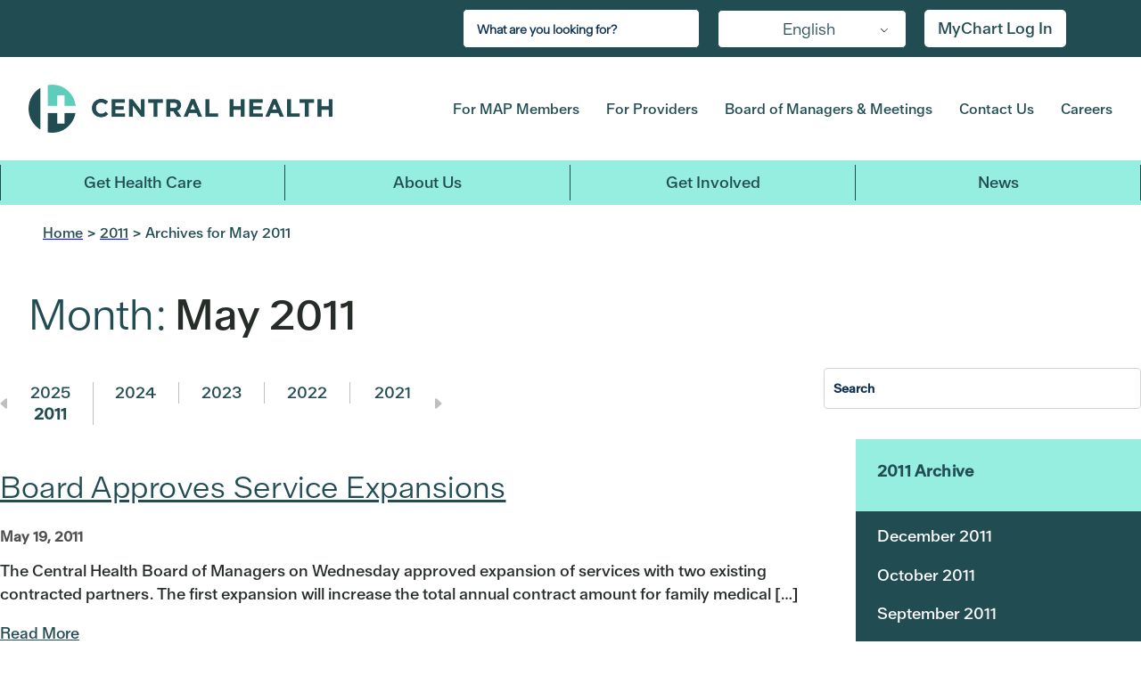

--- FILE ---
content_type: text/html; charset=UTF-8
request_url: https://www.centralhealth.net/2011/05/
body_size: 21309
content:
<style>
.search-item {
    position: relative;
	width: 356px;
}

.search-item .form-control {
    border: none;
    border-radius: 0;
    padding: 10px 35px 10px 10px;
	display: block;
    width: 100%;
    font-size: 1rem;
    line-height: 1.5;
    color: #495057;
    background-color: #fff;
    background-clip: padding-box;
    border: 1px solid #ced4da;
    border-radius: 0.25rem;
    transition: border-color .15s ease-in-out,box-shadow .15s ease-in-out;
}

.search-item .search-btn {
    position: absolute;
    top: 0px;
    right: 0px;
    background: transparent;
    border: none;
    outline: 0;
    cursor: pointer;
}
.archive.date .year-secondary-nav {padding: 0 !important;}
.archive.date .results-sidebar-container {    padding: 0 !important;}
</style>
		<!DOCTYPE html>
	<html class="no-js" lang="en-US">
	<head>
		<meta charset="UTF-8"/>
		<meta http-equiv="X-UA-Compatible" content="IE=edge">
		<meta name="viewport" content="width=device-width, initial-scale=1" />
<title>Month: May 2011 - Central Health</title>

<!-- The SEO Framework by Sybre Waaijer -->
<meta name="robots" content="noindex,max-snippet:-1,max-image-preview:large,max-video-preview:-1" />
<meta property="og:type" content="website" />
<meta property="og:locale" content="en_US" />
<meta property="og:site_name" content="Central Health" />
<meta property="og:title" content="Month: May 2011" />
<meta property="og:url" content="https://www.centralhealth.net/2011/05/" />
<meta property="og:image" content="https://www.centralhealth.net/wp-content/uploads/2025/01/square-logo.jpg" />
<meta property="og:image:width" content="400" />
<meta property="og:image:height" content="400" />
<meta property="og:image:alt" content="Central Health Logo" />
<meta name="twitter:card" content="summary_large_image" />
<meta name="twitter:title" content="Month: May 2011" />
<meta name="twitter:image" content="https://www.centralhealth.net/wp-content/uploads/2025/01/square-logo.jpg" />
<meta name="twitter:image:alt" content="Central Health Logo" />
<meta name="google-site-verification" content="QHZvjivz9qFxInvjtW5Wo7g-jzqTtRKkoIpU5Uf8B4o" />
<script type="application/ld+json">{"@context":"https://schema.org","@graph":[{"@type":"WebSite","@id":"https://www.centralhealth.net/#/schema/WebSite","url":"https://www.centralhealth.net/","name":"Central Health","description":"Travis County Hospital District","inLanguage":"en-US","potentialAction":{"@type":"SearchAction","target":{"@type":"EntryPoint","urlTemplate":"https://www.centralhealth.net/search/{search_term_string}/"},"query-input":"required name=search_term_string"},"publisher":{"@type":"Organization","@id":"https://www.centralhealth.net/#/schema/Organization","name":"Central Health","url":"https://www.centralhealth.net/","sameAs":["https://www.facebook.com/CentralHealthTX","https://twitter.com/CentralHealthTX","https://www.instagram.com/centralhealthtx/?hl=en","https://www.youtube.com/channel/UCYwWV-q7M95h1l9m6jLXf5g","https://www.linkedin.com/company/central-health-connection"],"logo":{"@type":"ImageObject","url":"https://www.centralhealth.net/wp-content/uploads/2024/05/favicon-32x32-1.png","contentUrl":"https://www.centralhealth.net/wp-content/uploads/2024/05/favicon-32x32-1.png","width":32,"height":32,"contentSize":"1279"}}},{"@type":"CollectionPage","@id":"https://www.centralhealth.net/2011/05/","url":"https://www.centralhealth.net/2011/05/","name":"Month: May 2011 - Central Health","inLanguage":"en-US","isPartOf":{"@id":"https://www.centralhealth.net/#/schema/WebSite"},"breadcrumb":{"@type":"BreadcrumbList","@id":"https://www.centralhealth.net/#/schema/BreadcrumbList","itemListElement":[{"@type":"ListItem","position":1,"item":"https://www.centralhealth.net/","name":"Central Health"},{"@type":"ListItem","position":2,"name":"Month: May 2011"}]}}]}</script>
<!-- / The SEO Framework by Sybre Waaijer | 2.72ms meta | 0.06ms boot -->

<link rel='dns-prefetch' href='//fonts.googleapis.com' />
<link rel="alternate" type="application/rss+xml" title="Central Health &raquo; Feed" href="https://www.centralhealth.net/feed/" />
<link rel="alternate" type="application/rss+xml" title="Central Health &raquo; Comments Feed" href="https://www.centralhealth.net/comments/feed/" />
<link rel="alternate" type="text/calendar" title="Central Health &raquo; iCal Feed" href="https://www.centralhealth.net/calendar/?ical=1" />
<style id='wp-img-auto-sizes-contain-inline-css' type='text/css'>
img:is([sizes=auto i],[sizes^="auto," i]){contain-intrinsic-size:3000px 1500px}
/*# sourceURL=wp-img-auto-sizes-contain-inline-css */
</style>
<link rel='stylesheet' id='tribe-events-pro-mini-calendar-block-styles-css' href='https://www.centralhealth.net/wp-content/plugins/events-calendar-pro/build/css/tribe-events-pro-mini-calendar-block.css?ver=7.7.12' type='text/css' media='all' />
<link rel='stylesheet' id='wp-block-library-css' href='https://www.centralhealth.net/wp-includes/css/dist/block-library/style.min.css?ver=b879ae012b5481a10280f46fd9510f93' type='text/css' media='all' />
<style id='global-styles-inline-css' type='text/css'>
:root{--wp--preset--aspect-ratio--square: 1;--wp--preset--aspect-ratio--4-3: 4/3;--wp--preset--aspect-ratio--3-4: 3/4;--wp--preset--aspect-ratio--3-2: 3/2;--wp--preset--aspect-ratio--2-3: 2/3;--wp--preset--aspect-ratio--16-9: 16/9;--wp--preset--aspect-ratio--9-16: 9/16;--wp--preset--color--black: #000000;--wp--preset--color--cyan-bluish-gray: #abb8c3;--wp--preset--color--white: #ffffff;--wp--preset--color--pale-pink: #f78da7;--wp--preset--color--vivid-red: #cf2e2e;--wp--preset--color--luminous-vivid-orange: #ff6900;--wp--preset--color--luminous-vivid-amber: #fcb900;--wp--preset--color--light-green-cyan: #7bdcb5;--wp--preset--color--vivid-green-cyan: #00d084;--wp--preset--color--pale-cyan-blue: #8ed1fc;--wp--preset--color--vivid-cyan-blue: #0693e3;--wp--preset--color--vivid-purple: #9b51e0;--wp--preset--gradient--vivid-cyan-blue-to-vivid-purple: linear-gradient(135deg,rgb(6,147,227) 0%,rgb(155,81,224) 100%);--wp--preset--gradient--light-green-cyan-to-vivid-green-cyan: linear-gradient(135deg,rgb(122,220,180) 0%,rgb(0,208,130) 100%);--wp--preset--gradient--luminous-vivid-amber-to-luminous-vivid-orange: linear-gradient(135deg,rgb(252,185,0) 0%,rgb(255,105,0) 100%);--wp--preset--gradient--luminous-vivid-orange-to-vivid-red: linear-gradient(135deg,rgb(255,105,0) 0%,rgb(207,46,46) 100%);--wp--preset--gradient--very-light-gray-to-cyan-bluish-gray: linear-gradient(135deg,rgb(238,238,238) 0%,rgb(169,184,195) 100%);--wp--preset--gradient--cool-to-warm-spectrum: linear-gradient(135deg,rgb(74,234,220) 0%,rgb(151,120,209) 20%,rgb(207,42,186) 40%,rgb(238,44,130) 60%,rgb(251,105,98) 80%,rgb(254,248,76) 100%);--wp--preset--gradient--blush-light-purple: linear-gradient(135deg,rgb(255,206,236) 0%,rgb(152,150,240) 100%);--wp--preset--gradient--blush-bordeaux: linear-gradient(135deg,rgb(254,205,165) 0%,rgb(254,45,45) 50%,rgb(107,0,62) 100%);--wp--preset--gradient--luminous-dusk: linear-gradient(135deg,rgb(255,203,112) 0%,rgb(199,81,192) 50%,rgb(65,88,208) 100%);--wp--preset--gradient--pale-ocean: linear-gradient(135deg,rgb(255,245,203) 0%,rgb(182,227,212) 50%,rgb(51,167,181) 100%);--wp--preset--gradient--electric-grass: linear-gradient(135deg,rgb(202,248,128) 0%,rgb(113,206,126) 100%);--wp--preset--gradient--midnight: linear-gradient(135deg,rgb(2,3,129) 0%,rgb(40,116,252) 100%);--wp--preset--font-size--small: 13px;--wp--preset--font-size--medium: 20px;--wp--preset--font-size--large: 36px;--wp--preset--font-size--x-large: 42px;--wp--preset--spacing--20: 0.44rem;--wp--preset--spacing--30: 0.67rem;--wp--preset--spacing--40: 1rem;--wp--preset--spacing--50: 1.5rem;--wp--preset--spacing--60: 2.25rem;--wp--preset--spacing--70: 3.38rem;--wp--preset--spacing--80: 5.06rem;--wp--preset--shadow--natural: 6px 6px 9px rgba(0, 0, 0, 0.2);--wp--preset--shadow--deep: 12px 12px 50px rgba(0, 0, 0, 0.4);--wp--preset--shadow--sharp: 6px 6px 0px rgba(0, 0, 0, 0.2);--wp--preset--shadow--outlined: 6px 6px 0px -3px rgb(255, 255, 255), 6px 6px rgb(0, 0, 0);--wp--preset--shadow--crisp: 6px 6px 0px rgb(0, 0, 0);}:where(.is-layout-flex){gap: 0.5em;}:where(.is-layout-grid){gap: 0.5em;}body .is-layout-flex{display: flex;}.is-layout-flex{flex-wrap: wrap;align-items: center;}.is-layout-flex > :is(*, div){margin: 0;}body .is-layout-grid{display: grid;}.is-layout-grid > :is(*, div){margin: 0;}:where(.wp-block-columns.is-layout-flex){gap: 2em;}:where(.wp-block-columns.is-layout-grid){gap: 2em;}:where(.wp-block-post-template.is-layout-flex){gap: 1.25em;}:where(.wp-block-post-template.is-layout-grid){gap: 1.25em;}.has-black-color{color: var(--wp--preset--color--black) !important;}.has-cyan-bluish-gray-color{color: var(--wp--preset--color--cyan-bluish-gray) !important;}.has-white-color{color: var(--wp--preset--color--white) !important;}.has-pale-pink-color{color: var(--wp--preset--color--pale-pink) !important;}.has-vivid-red-color{color: var(--wp--preset--color--vivid-red) !important;}.has-luminous-vivid-orange-color{color: var(--wp--preset--color--luminous-vivid-orange) !important;}.has-luminous-vivid-amber-color{color: var(--wp--preset--color--luminous-vivid-amber) !important;}.has-light-green-cyan-color{color: var(--wp--preset--color--light-green-cyan) !important;}.has-vivid-green-cyan-color{color: var(--wp--preset--color--vivid-green-cyan) !important;}.has-pale-cyan-blue-color{color: var(--wp--preset--color--pale-cyan-blue) !important;}.has-vivid-cyan-blue-color{color: var(--wp--preset--color--vivid-cyan-blue) !important;}.has-vivid-purple-color{color: var(--wp--preset--color--vivid-purple) !important;}.has-black-background-color{background-color: var(--wp--preset--color--black) !important;}.has-cyan-bluish-gray-background-color{background-color: var(--wp--preset--color--cyan-bluish-gray) !important;}.has-white-background-color{background-color: var(--wp--preset--color--white) !important;}.has-pale-pink-background-color{background-color: var(--wp--preset--color--pale-pink) !important;}.has-vivid-red-background-color{background-color: var(--wp--preset--color--vivid-red) !important;}.has-luminous-vivid-orange-background-color{background-color: var(--wp--preset--color--luminous-vivid-orange) !important;}.has-luminous-vivid-amber-background-color{background-color: var(--wp--preset--color--luminous-vivid-amber) !important;}.has-light-green-cyan-background-color{background-color: var(--wp--preset--color--light-green-cyan) !important;}.has-vivid-green-cyan-background-color{background-color: var(--wp--preset--color--vivid-green-cyan) !important;}.has-pale-cyan-blue-background-color{background-color: var(--wp--preset--color--pale-cyan-blue) !important;}.has-vivid-cyan-blue-background-color{background-color: var(--wp--preset--color--vivid-cyan-blue) !important;}.has-vivid-purple-background-color{background-color: var(--wp--preset--color--vivid-purple) !important;}.has-black-border-color{border-color: var(--wp--preset--color--black) !important;}.has-cyan-bluish-gray-border-color{border-color: var(--wp--preset--color--cyan-bluish-gray) !important;}.has-white-border-color{border-color: var(--wp--preset--color--white) !important;}.has-pale-pink-border-color{border-color: var(--wp--preset--color--pale-pink) !important;}.has-vivid-red-border-color{border-color: var(--wp--preset--color--vivid-red) !important;}.has-luminous-vivid-orange-border-color{border-color: var(--wp--preset--color--luminous-vivid-orange) !important;}.has-luminous-vivid-amber-border-color{border-color: var(--wp--preset--color--luminous-vivid-amber) !important;}.has-light-green-cyan-border-color{border-color: var(--wp--preset--color--light-green-cyan) !important;}.has-vivid-green-cyan-border-color{border-color: var(--wp--preset--color--vivid-green-cyan) !important;}.has-pale-cyan-blue-border-color{border-color: var(--wp--preset--color--pale-cyan-blue) !important;}.has-vivid-cyan-blue-border-color{border-color: var(--wp--preset--color--vivid-cyan-blue) !important;}.has-vivid-purple-border-color{border-color: var(--wp--preset--color--vivid-purple) !important;}.has-vivid-cyan-blue-to-vivid-purple-gradient-background{background: var(--wp--preset--gradient--vivid-cyan-blue-to-vivid-purple) !important;}.has-light-green-cyan-to-vivid-green-cyan-gradient-background{background: var(--wp--preset--gradient--light-green-cyan-to-vivid-green-cyan) !important;}.has-luminous-vivid-amber-to-luminous-vivid-orange-gradient-background{background: var(--wp--preset--gradient--luminous-vivid-amber-to-luminous-vivid-orange) !important;}.has-luminous-vivid-orange-to-vivid-red-gradient-background{background: var(--wp--preset--gradient--luminous-vivid-orange-to-vivid-red) !important;}.has-very-light-gray-to-cyan-bluish-gray-gradient-background{background: var(--wp--preset--gradient--very-light-gray-to-cyan-bluish-gray) !important;}.has-cool-to-warm-spectrum-gradient-background{background: var(--wp--preset--gradient--cool-to-warm-spectrum) !important;}.has-blush-light-purple-gradient-background{background: var(--wp--preset--gradient--blush-light-purple) !important;}.has-blush-bordeaux-gradient-background{background: var(--wp--preset--gradient--blush-bordeaux) !important;}.has-luminous-dusk-gradient-background{background: var(--wp--preset--gradient--luminous-dusk) !important;}.has-pale-ocean-gradient-background{background: var(--wp--preset--gradient--pale-ocean) !important;}.has-electric-grass-gradient-background{background: var(--wp--preset--gradient--electric-grass) !important;}.has-midnight-gradient-background{background: var(--wp--preset--gradient--midnight) !important;}.has-small-font-size{font-size: var(--wp--preset--font-size--small) !important;}.has-medium-font-size{font-size: var(--wp--preset--font-size--medium) !important;}.has-large-font-size{font-size: var(--wp--preset--font-size--large) !important;}.has-x-large-font-size{font-size: var(--wp--preset--font-size--x-large) !important;}
/*# sourceURL=global-styles-inline-css */
</style>

<style id='classic-theme-styles-inline-css' type='text/css'>
/*! This file is auto-generated */
.wp-block-button__link{color:#fff;background-color:#32373c;border-radius:9999px;box-shadow:none;text-decoration:none;padding:calc(.667em + 2px) calc(1.333em + 2px);font-size:1.125em}.wp-block-file__button{background:#32373c;color:#fff;text-decoration:none}
/*# sourceURL=/wp-includes/css/classic-themes.min.css */
</style>
<link rel='stylesheet' id='af-fontawesome-css' href='https://www.centralhealth.net/wp-content/plugins/asgaros-forum/libs/fontawesome/css/all.min.css?ver=3.3.0' type='text/css' media='all' />
<link rel='stylesheet' id='af-fontawesome-compat-v4-css' href='https://www.centralhealth.net/wp-content/plugins/asgaros-forum/libs/fontawesome/css/v4-shims.min.css?ver=3.3.0' type='text/css' media='all' />
<link rel='stylesheet' id='af-widgets-css' href='https://www.centralhealth.net/wp-content/plugins/asgaros-forum/skin/widgets.css?ver=3.3.0' type='text/css' media='all' />
<link rel='stylesheet' id='cpsh-shortcodes-css' href='https://www.centralhealth.net/wp-content/plugins/column-shortcodes//assets/css/shortcodes.css?ver=1.0.1' type='text/css' media='all' />
<link rel='stylesheet' id='wcs-timetable-css' href='https://www.centralhealth.net/wp-content/plugins/weekly-class/assets/front/css/timetable.css?ver=2.5.9.2' type='text/css' media='all' />
<style id='wcs-timetable-inline-css' type='text/css'>
.wcs-single__action .wcs-btn--action{color:rgba( 255,255,255,1);background-color:#5C100C}
/*# sourceURL=wcs-timetable-inline-css */
</style>
<link rel='stylesheet' id='trp-language-switcher-style-css' href='https://www.centralhealth.net/wp-content/plugins/translatepress-multilingual/assets/css/trp-language-switcher.css?ver=3.0.7' type='text/css' media='all' />
<link rel='stylesheet' id='megamenu-css' href='https://www.centralhealth.net/wp-content/uploads/maxmegamenu/style.css?ver=1063af' type='text/css' media='all' />
<link rel='stylesheet' id='dashicons-css' href='https://www.centralhealth.net/wp-includes/css/dashicons.min.css?ver=b879ae012b5481a10280f46fd9510f93' type='text/css' media='all' />
<link rel='stylesheet' id='megamenu-genericons-css' href='https://www.centralhealth.net/wp-content/plugins/megamenu-pro/icons/genericons/genericons/genericons.css?ver=2.4.4' type='text/css' media='all' />
<link rel='stylesheet' id='megamenu-fontawesome-css' href='https://www.centralhealth.net/wp-content/plugins/megamenu-pro/icons/fontawesome/css/font-awesome.min.css?ver=2.4.4' type='text/css' media='all' />
<link rel='stylesheet' id='megamenu-fontawesome5-css' href='https://www.centralhealth.net/wp-content/plugins/megamenu-pro/icons/fontawesome5/css/all.min.css?ver=2.4.4' type='text/css' media='all' />
<link rel='stylesheet' id='megamenu-fontawesome6-css' href='https://www.centralhealth.net/wp-content/plugins/megamenu-pro/icons/fontawesome6/css/all.min.css?ver=2.4.4' type='text/css' media='all' />
<link rel='stylesheet' id='sbb-css' href='https://www.centralhealth.net/wp-content/themes/centralhealth-1625761209/build/css/style.css?ver=1.1.0' type='text/css' media='all' />
<link rel='stylesheet' id='sb_component_googleFonts-css' href='https://fonts.googleapis.com/css?family=Oswald|Lato:wght@400;700' type='text/css' media='all' />
<script type="text/javascript" src="https://www.centralhealth.net/wp-includes/js/jquery/jquery.min.js?ver=3.7.1" id="jquery-core-js"></script>
<script type="text/javascript" src="https://www.centralhealth.net/wp-includes/js/jquery/jquery-migrate.min.js?ver=3.4.1" id="jquery-migrate-js"></script>
<link rel="https://api.w.org/" href="https://www.centralhealth.net/wp-json/" /><style type="text/css" media="all" id="wcs_styles"></style><meta name="tec-api-version" content="v1"><meta name="tec-api-origin" content="https://www.centralhealth.net"><link rel="alternate" href="https://www.centralhealth.net/wp-json/tribe/events/v1/" /><link rel="alternate" hreflang="en-US" href="https://www.centralhealth.net/2011/05/"/>
<link rel="alternate" hreflang="es-MX" href="https://www.centralhealth.net/es/2011/05/"/>
<link rel="alternate" hreflang="ar" href="https://www.centralhealth.net/ar/2011/05/"/>
<link rel="alternate" hreflang="zh-CN" href="https://www.centralhealth.net/zh/2011/05/"/>
<link rel="alternate" hreflang="my-MM" href="https://www.centralhealth.net/my/2011/05/"/>
<link rel="alternate" hreflang="ne-NP" href="https://www.centralhealth.net/ne/2011/05/"/>
<link rel="alternate" hreflang="fa-IR" href="https://www.centralhealth.net/fa/2011/05/"/>
<link rel="alternate" hreflang="vi" href="https://www.centralhealth.net/vi/2011/05/"/>
<link rel="alternate" hreflang="en" href="https://www.centralhealth.net/2011/05/"/>
<link rel="alternate" hreflang="es" href="https://www.centralhealth.net/es/2011/05/"/>
<link rel="alternate" hreflang="zh" href="https://www.centralhealth.net/zh/2011/05/"/>
<link rel="alternate" hreflang="my" href="https://www.centralhealth.net/my/2011/05/"/>
<link rel="alternate" hreflang="ne" href="https://www.centralhealth.net/ne/2011/05/"/>
<link rel="alternate" hreflang="fa" href="https://www.centralhealth.net/fa/2011/05/"/>
    <script src="https://cdn.userway.org/widget.js" data-account="gMZQ4YNoFe"></script>
    <link rel="icon" href="https://www.centralhealth.net/wp-content/uploads/2024/05/favicon-32x32-1.png" sizes="32x32" />
<link rel="icon" href="https://www.centralhealth.net/wp-content/uploads/2024/05/favicon-32x32-1.png" sizes="192x192" />
<link rel="apple-touch-icon" href="https://www.centralhealth.net/wp-content/uploads/2024/05/favicon-32x32-1.png" />
<meta name="msapplication-TileImage" content="https://www.centralhealth.net/wp-content/uploads/2024/05/favicon-32x32-1.png" />
		<style type="text/css" id="wp-custom-css">
			 /* Side-bar CSS */
.content-sidebar-wrap .side-bar-btn{
  position: absolute;
  top: 278px;
  left: 45px;
  height: 45px;
  width: 45px;
  text-align: center;
  background: #214c52;
  border-radius: 3px;
  cursor: pointer;
  transition: left 0.4s ease;
  z-index: 200;
}
.content-sidebar-wrap .side-bar-btn.click{
  left: 260px;
}
.content-sidebar-wrap .side-bar-btn span{
  color: white;
  font-size: 28px;
  line-height: 45px;
}
.content-sidebar-wrap .side-bar-btn.click span:before{
  content: '\f00d';
}
.content-sidebar-wrap .sidebar{
  position: absolute;
  top: 278px;
  width: 250px;
  left: -250px;
  background: #214c52;
  transition: left 0.4s ease;
  z-index: 200
}

.content-sidebar-wrap .sidebar.show{
  left: 0px;
}
.content-sidebar-wrap .sidebar .text{
  color: white;
  font-size: 25px;
  font-weight: 600;
  line-height: 65px;
  background: #214c52;
  letter-spacing: 1px;
  margin-top: 0px;
  margin-bottom: 0px;
}
.content-sidebar-wrap nav ul{
  background: #214c52;
  height: 100%;
  width: 100%;
  list-style: none;
  margin-left: 0px;
}
.content-sidebar-wrap nav ul li{
  line-height: 60px;
}
.content-sidebar-wrap nav ul li a{
  position: relative;
  color: white;
  text-decoration: none;
  font-size: 18px;
  font-weight: 500;
  display: block;
  padding: 8px 0px 8px 16px;
  line-height: 18px;
}
.content-sidebar-wrap nav ul li.active a{
  color: #96eee0;
  border-left-color: #96eee0;
}
.content-sidebar-wrap nav ul li a:hover{
  color: #96eee0 !important;
  border-left-color: #96eee0;
  cursor: pointer;
}
.content-sidebar-wrap .sidebar .title:hover{
  color: #214c52 !important;
  background-color: #96eee0;
  cursor: pointer;
}
.content-sidebar-wrap nav ul ul{
  position: static;
}
.content-sidebar-wrap nav ul .feat-show.show{
  display: block;
}
.content-sidebar-wrap nav ul .serv-show.show1{
  display: block;
}
.content-sidebar-wrap nav ul ul li{
  line-height: 42px;
  border: solid 2px #fff;
}
.content-sidebar-wrap nav ul ul li a{
  color: #e6e6e6;
}
.content-sidebar-wrap nav ul li.active ul li a{
  color: #e6e6e6;
  background: #214c52;
}
.content-sidebar-wrap nav ul ul li a:hover{
  color: #96eee0!important;
}
.content-sidebar-wrap nav ul li a span{
  position: absolute;
  top: 50%;
  right: 20px;
  transform: translateY(-50%);
  font-size: 22px;
  transition: transform 0.4s;
}
.content-sidebar-wrap nav ul li a span.rotate{
  transform: translateY(-50%) rotate(-180deg);
}
.content-sidebar-wrap .sidebar .title {
  background-color: #fff;
  color: #214c52;
  border: solid 2px #214c52;
  padding: 12px 0px 12px 16px;
}
.content-sidebar-wrap .sidebar .top-title {
  background-color: #fff;
  color: #214c52;
  border-bottom-width: 1px !important;
  padding: 12px 0px 12px 16px;
}
.content-sidebar-wrap .sidebar .mid-title {
  background-color: #fff;
  color: #214c52;
  border-bottom-width: 1px !important;
	border-top-width: 1px !important;
  padding: 12px 0px 12px 16px;
}
.content-sidebar-wrap .sidebar .bottom-title {
  background-color: #fff;
  color: #214c52;
  border-top-width: 1px !important;
  padding: 12px 0px 12px 16px;
}
@media (max-width: 540px) {
  .content-sidebar-wrap .side-bar-btn{
    top: 195px;
    left: 35px;
  }
}

  .content-sidebar-wrap .side-bar-btn{
    top: 195px;
    left: 35px;
  }
}
@media (min-width: 541px) and (max-width: 1024px) {
  .content-sidebar-wrap .sidebar {
	  top: 240px;
	}
	.content-sidebar-wrap .side-bar-btn {
		top: 240px;
	}	
}	
.entry-content-wrapper .tribe-common li, .entry-content .tribe-common ol, .entry-content .tribe-common ul, .tribe-theme-genesis .tribe-common ol, .tribe-theme-genesis .tribe-common ul {
	background-color:#fff;
	height: auto;
	width: auto;
	margin-left:default
}
.tribe-events-c-nav__list .tribe-events-c-nav__prev-label {
	position: relative; 
  transform: none;
  font-size: 12px;
  transition: none;
	top: initial;
	right: initial;
}
.tribe-events-c-nav__list .tribe-events-c-nav__next-label {
	position: relative; 
  transform: none;
  font-size: 12px;
  transition: none;
		top: initial;
	right: initial;
}
.tribe-events-c-nav__list .tribe-events-c-nav__next-label-plural {
	font-size: 12px;
}
.tribe-events-c-nav__list .tribe-events-c-nav__prev-label-plural {
	font-size: 12px;
}
.single-tribe_events .tribe-events-c-subscribe-dropdown .tribe-events-c-subscribe-dropdown__button.tribe-events-c-subscribe-dropdown__button--active, .single-tribe_events .tribe-events-c-subscribe-dropdown .tribe-events-c-subscribe-dropdown__button:focus, .single-tribe_events .tribe-events-c-subscribe-dropdown .tribe-events-c-subscribe-dropdown__button:focus-within, .single-tribe_events .tribe-events-c-subscribe-dropdown .tribe-events-c-subscribe-dropdown__button:hover, .tribe-events .tribe-events-c-subscribe-dropdown .tribe-events-c-subscribe-dropdown__button.tribe-events-c-subscribe-dropdown__button--active, .tribe-events .tribe-events-c-subscribe-dropdown .tribe-events-c-subscribe-dropdown__button:focus, .tribe-events .tribe-events-c-subscribe-dropdown .tribe-events-c-subscribe-dropdown__button:focus-within, .tribe-events .tribe-events-c-subscribe-dropdown .tribe-events-c-subscribe-dropdown__button:hover {
	background-color: #214c52 !important;
}
.inner-menu li {
	background-color: #D7ed7e;
}
.inner-most-menu li {
	background-color: #D7ed7e;
}
.sub-menu .inner-menu li a {
		color: #214c52;
}
.sub-menu .inner-most-menu li a {
		color: #214c52;
}
.content-sidebar-wrap nav .sub-menu .inner-menu li.active a {
		background-color: #262c28;
	  color:#96eee0;
}
.content-sidebar-wrap nav .sub-menu .inner-most-menu li.active a {
		background-color: #262c28;
	  color:#96eee0;
}
.content-sidebar-wrap nav .sub-menu .inner-menu li a:hover {
		background-color: #262c28;
	  color:#96eee0;
}
.content-sidebar-wrap nav .sub-menu .inner-most-menu li a:hover {
		background-color: #262c28;
	  color:#96eee0;
}
.site-header .site-title>a {
	font-size: 0px !important;
}
.menu-room {
	margin-top: -30px !important;
    padding-left: 21%;
}
@media (max-width: 600px) {
  .content-sidebar-wrap .side-bar-btn{  
    top: 250px;
    left: 0px;
	position: fixed;
  }
  .content-sidebar-wrap .sidebar {
	top: 250px;
	position: fixed;
  }
  .menu-room {
	padding-left: 0px;
  }
}
@media (min-width: 601px) and (max-width: 1024px) {
  .content-sidebar-wrap .sidebar {
	top: 280px;
  }
  .content-sidebar-wrap .side-bar-btn {
	top: 280px;
  }	
  .menu-room {
	padding-left: 0px;
  }
}	
@media (min-width: 1825px) {
  .menu-room {
	padding-left: 0px;
  }
}
.full-width-hero-container .full-width-hero-container__content-container .full-width-hero-container__content-container__button-container a {
	font-size: 18px;
}
.landing-btn.btn_clr_blue {
	font-size: 18px;
}
#eckb-article-page-container-v2 #eckb-article-body #eckb-article-content #eckb-article-content-header .eckb-breadcrumb {
	display:none;
}
#eckb-article-page-container-v2 #eckb-article-body #eckb-article-right-sidebar .eckb-article-toc--bmode-between .eckb-article-toc__inner {
	border-color: #214c52;
}
#eckb-article-page-container-v2 .eckb-article-toc .eckb-article-toc__inner ul {
	background-color: #fff;
}
#eckb-article-page-container-v2 .eckb-article-toc .eckb-article-toc__inner ul li a.active {
	background-color: #214c52;
}
#eckb-article-page-container-v2 .eckb-article-toc .eckb-article-toc__inner ul li a:hover {
	color: #214c52 !important;
	background-color: #c1d95c;
}
#elay-sidebar-container-v2 .elay-sidebar__cat-container li .active {
	background-color: #214c52;
}
#elay-sidebar-container-v2 .elay-sidebar__cat-container li .active a span {
	color: #fff !important;
}	
.banner-container-layout .text-banner-container-wrap .text-banner-container-wrap__text-wrap .text-banner-container-wrap__text-wrap__text p {
	font-size: 18px;
	line-height: 26px;
}
/* Specialty Care Scroll */
.inner-menu.specialty-menu {
	height: 100px;
	max-height: 100%;
	overflow-y: scroll;
}
/* Scroll Visible */
/* width */
.inner-menu.specialty-menu::-webkit-scrollbar {
width: 10px;
}
/* Track */
.inner-menu.specialty-menu::-webkit-scrollbar-track {
background: #262c28;
border-radius: 5px;
}
/* Handle */
.inner-menu.specialty-menu::-webkit-scrollbar-thumb {
background: #96eee0;
border-radius: 5px;
}
/* Handle on hover */
.inner-menu.specialty-menu::-webkit-scrollbar-thumb:hover {
background: #555;
}
@font-face{font-family:'Glyphicons Halflings';src:url('https://netdna.bootstrapcdn.com/bootstrap/3.0.0/fonts/glyphicons-halflings-regular.eot');src:url('https://netdna.bootstrapcdn.com/bootstrap/3.0.0/fonts/glyphicons-halflings-regular.eot?#iefix') format('embedded-opentype'),url('https://netdna.bootstrapcdn.com/bootstrap/3.0.0/fonts/glyphicons-halflings-regular.woff') format('woff'),url('https://netdna.bootstrapcdn.com/bootstrap/3.0.0/fonts/glyphicons-halflings-regular.ttf') format('truetype'),url('https://netdna.bootstrapcdn.com/bootstrap/3.0.0/fonts/glyphicons-halflings-regular.svg#glyphicons-halflingsregular') format('svg');}.glyphicon{position:relative;top:1px;display:inline-block;font-family:'Glyphicons Halflings';font-style:normal;font-weight:normal;line-height:1;-webkit-font-smoothing:antialiased;}
.title:before {
	font-family: Glyphicons Halflings;
   content: "\e113";
   float: right;
	 padding:0px 6px;
   transition: all 0.5s;
}
.title.chevron-down:before {
	-webkit-transform: rotate(180deg);
	-moz-transform: rotate(180deg);
	transform: rotate(180deg);
		 padding:3px 6px;
}
.text-section {
	padding-bottom: 16px;
}
.image-row {
	margin-bottom: 20px;
}
.content a {
	color: #214c52;
	text-transform: none;
	text-decoration: underline;
}
.site-container {
	height: auto;
}
.content-sidebar-wrap .sidebar {
	margin-bottom: 15px;
}
.text-section h2 {
	    border-width: 4px;
    border-style: solid;
    border-image: linear-gradient(to right, #5FCDBC, rgba(193, 217, 92, .51)) 1;
    border-top: none;
    border-left: none;
    border-right: none;
}
@media (max-width: 575px) {
	.search-no-results .content-area__search-page-form .search-form-input, .search-results .content-area__search-page-form .search-form-input {
		line-height: 42px;
		height: 42px;
		margin-bottom: 16px;
	}
}
.slick-slide {
	min-width: 96px;
}
.attachment-template-default .page-title-container .page-title-container__header-wrap, .post-template-default .page-title-container .page-title-container__header-wrap {
	height: auto;
}
.paubox-form-container {
	width: 100% !important;
}
.page-title-container {
	margin-bottom: 0px;
}
.page-template-get-care .full-width-hero-container {
	margin-bottom: 0px;
}
h1 {
    height: auto !important;
}
.title:before {
	font-family: Glyphicons Halflings;
   content: "\e080" !important;
   float: right;
	 padding:0px 6px;
   transition: all 0.5s;
}
.title.chevron-down:before {
	-webkit-transform: rotate(90deg) !important;
	-moz-transform: rotate(90deg) !important;
	transform: rotate(90deg) !important;
		 padding:3px 6px;
}
.content-sidebar-wrap .sidebar #side-menu .title {
	font-size: 16px;
  font-weight: normal;
}
.content-sidebar-wrap .sidebar .top-title {
	font-size: 16px;
	font-weight: bold;
	margin-left: 0px !important;
}
.content-sidebar-wrap .sidebar .mid-title {
	font-size: 16px;
	font-weight: bold;
}
.content-sidebar-wrap .sidebar .bottom-title {
	font-size: 16px;
	font-weight: bold;
}
.inner-menu li {
	background-color: #fff !important;
}
.inner-most-menu li {
	background-color: #fff !important;
}
.content-sidebar-wrap .sidebar .top-title {
	font-size: 16px;
	font-weight: bold;
}
#sidebar .sub-menu li a {
	font-size: 14px;
}
.content-sidebar-wrap nav ul {
	background-color: #fff !important;
}
.content-sidebar-wrap nav ul ul li a {
	color: #214c52 !important;
}
.content-sidebar-wrap nav ul li ul li a:hover {
	color: #214c52 !important;
	background-color: #96eee0;
}	
#chevron-get-healthcare {
	font-weight: bold !important;
}
#chevron-get-coverage {
	font-weight: bold !important;
}
#chevron-stay-covered {
	font-weight: bold !important;
}
.content-sidebar-wrap nav .sub-menu .inner-most-menu li a:hover {
	background-color: #96eee0 !important;
	color: #214c52;
}	
.content-sidebar-wrap nav ul ul {
	margin-bottom: 0px !important;
}
.content-sidebar-wrap nav .sub-menu .inner-menu li a:hover {
	background-color: #96eee0 !important;
	color: #214c52;
}
#get-healthcare .bottom-inner-title {
    border-bottom-width: 1px !important;
}
h3 {
	margin-top: 15px;
}
.layout-full .su-tabs-vertical .su-tabs-nav {
	width: 20%;
}
.layout-full .su-tabs-vertical .su-tabs-panes {
	width: 80%;
}	
.content hr {
	border-bottom-width: 4px !important;
}
.breadcrumb {
    display: flex;
    justify-content: flex-start;
    align-items: center;
    color: #214c52;
    font-family: "ABC Walter Neue Regular", Arial, sans-serif !important;
    text-decoration: underline;
	  max-width: 80rem;
	  margin-left: auto;
	  margin-right: auto;
}
.breadcrumb {
    padding: .75rem 1rem;
}
@media (min-width: 1026px) {
    #mega-menu-wrap-secondary #mega-menu-secondary li.mega-hide-on-desktop, #mega-menu-wrap-secondary #mega-menu-secondary > li.mega-menu-megamenu > ul.mega-sub-menu > li.mega-hide-on-desktop, #mega-menu-wrap-secondary #mega-menu-secondary > li.mega-menu-megamenu > ul.mega-sub-menu li.mega-menu-column > ul.mega-sub-menu > li.mega-menu-item.mega-hide-on-desktop {
        display: none !important;
    }
}
.custom-tax-bios {
	max-width: 80rem;
	padding-left: 1rem;
	padding-right: 1rem;
	margin-left: auto;
	margin-right: auto;
}
.error404 .search-form-submit {
	background-color: #214c52;
	font-family: "ABC Walter Neue Regular", Arial, sans-serif !important;
}
.no-bottom-margin {
	margin-bottom: 0px !important;	
}
.page-title-container .page-title-container__header-wrap {
	height: auto;
}
#epkb-modular-main-page-container #epkb-ml__module-search {
	background-image: linear-gradient(to right, #5FCDBC, rgba(193, 217, 92, .51)) !important;
    background-color: transparent !important;
}	
#epkb-ml__module-search #epkb-ml-search-classic-layout #epkb-ml-search-form #epkb-ml-search-box {
border-width: 1px;
  border-color: #ffffff;
  background-color: #FFFFFF !important;
  background: #FFFFFF;
	padding: 2px;
}
#epkb-ml__module-search #epkb-ml-search-classic-layout .epkb-ml-search-title {
	color: #214c52;
}	
#epkb-ml__module-search .epkb-ml-search-box__btn .epkb-ml-search-box__text {
	color: #fff;
}	
#epkb-ml__module-categories-articles #epkb-ml-drill-down-layout .epkb-ml-top-categories-button-container .epkb-ml-top__cat-container .epkb-ml-top__cat-title {
	margin-bottom: 0px !important;
}
#epkb-ml__module-categories-articles #epkb-ml-drill-down-layout .epkb-ml-top-categories-button-container .epkb-ml-top__cat-container, #epkb-ml__module-categories-articles #epkb-ml-drill-down-layout .epkb-ml-top-categories-button-container .epkb-ml-top__cat-container:hover {
    border-color: #214c52 !important;
}
#epkb-ml__module-articles-list #epkb-ml-article-list-drill-down-layout .epkb-ml-article-section {
	border-color: #214c52 !important;
}	
#epkb-ml__module-articles-list #epkb-ml-article-list-drill-down-layout .epkb-ml-article-section .epkb-ml-article-section__head {
	color: #214c52 !important;
}
.eckb-article-title__icon.ep_font_icon_document {
	color: #214c52 !important;
}
#epkb-ml__module-categories-articles #epkb-ml-drill-down-layout .epkb-ml-top-categories-button-container .epkb-ml-top__cat-container--active, #epkb-ml__module-categories-articles #epkb-ml-drill-down-layout .epkb-ml-top-categories-button-container .epkb-ml-top__cat-container--active:hover {
    box-shadow: 0 0 0 4px #214c52;
}
#epkb-ml__module-categories-articles #epkb-ml-drill-down-layout .epkb-ml-2-lvl-categories-button-container .epkb-ml-2-lvl__cat-container, #epkb-ml__module-categories-articles #epkb-ml-drill-down-layout .epkb-ml-2-lvl-categories-button-container .epkb-ml-2-lvl__cat-container:hover, #epkb-ml__module-categories-articles #epkb-ml-drill-down-layout .epkb-ml-3-lvl-categories-button-container .epkb-ml-3-lvl__cat-container, #epkb-ml__module-categories-articles #epkb-ml-drill-down-layout .epkb-ml-3-lvl-categories-button-container .epkb-ml-3-lvl__cat-container:hover, #epkb-ml__module-categories-articles #epkb-ml-drill-down-layout .epkb-ml-4-lvl-categories-button-container .epkb-ml-4-lvl__cat-container, #epkb-ml__module-categories-articles #epkb-ml-drill-down-layout .epkb-ml-4-lvl-categories-button-container .epkb-ml-4-lvl__cat-container:hover, #epkb-ml__module-categories-articles #epkb-ml-drill-down-layout .epkb-ml-5-lvl-categories-button-container .epkb-ml-5-lvl__cat-container, #epkb-ml__module-categories-articles #epkb-ml-drill-down-layout .epkb-ml-5-lvl-categories-button-container .epkb-ml-5-lvl__cat-container:hover {
    border-color: #214c52;
}
#epkb-ml__module-categories-articles #epkb-ml-drill-down-layout .epkb-ml-2-lvl-categories-button-container .epkb-ml-2-lvl__cat-container .epkb-ml-2-lvl__cat-icon, #epkb-ml__module-categories-articles #epkb-ml-drill-down-layout .epkb-ml-3-lvl-categories-button-container .epkb-ml-3-lvl__cat-container .epkb-ml-3-lvl__cat-icon, #epkb-ml__module-categories-articles #epkb-ml-drill-down-layout .epkb-ml-4-lvl-categories-button-container .epkb-ml-4-lvl__cat-container .epkb-ml-4-lvl__cat-icon, #epkb-ml__module-categories-articles #epkb-ml-drill-down-layout .epkb-ml-5-lvl-categories-button-container .epkb-ml-5-lvl__cat-container .epkb-ml-5-lvl__cat-icon {
    color: #214c52;
}
#epkb-ml__module-categories-articles #epkb-ml-drill-down-layout .epkb-ml-1-lvl-categories-button-container .epkb-ml__cat-container--active, #epkb-ml__module-categories-articles #epkb-ml-drill-down-layout .epkb-ml-2-lvl-categories-button-container .epkb-ml__cat-container--active, #epkb-ml__module-categories-articles #epkb-ml-drill-down-layout .epkb-ml-3-lvl-categories-button-container .epkb-ml__cat-container--active, #epkb-ml__module-categories-articles #epkb-ml-drill-down-layout .epkb-ml-4-lvl-categories-button-container .epkb-ml__cat-container--active, #epkb-ml__module-categories-articles #epkb-ml-drill-down-layout .epkb-ml-5-lvl-categories-button-container .epkb-ml__cat-container--active, #epkb-ml__module-categories-articles #epkb-ml-drill-down-layout .epkb-ml-1-lvl-categories-button-container .epkb-ml__cat-container--active:hover, #epkb-ml__module-categories-articles #epkb-ml-drill-down-layout .epkb-ml-2-lvl-categories-button-container .epkb-ml__cat-container--active:hover, #epkb-ml__module-categories-articles #epkb-ml-drill-down-layout .epkb-ml-3-lvl-categories-button-container .epkb-ml__cat-container--active:hover, #epkb-ml__module-categories-articles #epkb-ml-drill-down-layout .epkb-ml-4-lvl-categories-button-container .epkb-ml__cat-container--active:hover, #epkb-ml__module-categories-articles #epkb-ml-drill-down-layout .epkb-ml-5-lvl-categories-button-container .epkb-ml__cat-container--active:hover {
    box-shadow: 0px 1px 0 0px #96eee0;
    border-color: #96eee0;
}
#epkb-ml__module-categories-articles #epkb-ml-drill-down-layout .epkb-back-button {
    background-color: #214c52 !important;
}
#epkb-ml__module-categories-articles #epkb-ml-drill-down-layout .epkb-back-button:hover {
    background-color: #c1d95c !important;
}
#epkb-ml__module-categories-articles #epkb-ml-drill-down-layout .epkb-back-button .epkb-back-button__icon {
	font-family: FontAwesome !important;
	color: #fff;
}
#epkb-ml__module-categories-articles #epkb-ml-drill-down-layout .epkb-back-button .epkb-back-button__text {
	color: #fff;
}
#eckb-article-header #epkb-ml__module-search {
		background-image: linear-gradient(to right, #5FCDBC, rgba(193, 217, 92, .51)) !important;
    background-color: transparent !important;
}	
#epkb-sidebar-container-v2 .epkb-sidebar__cat__top-cat__heading-container .epkb-sidebar__heading__inner__name .epkb-sidebar__heading__inner__cat-name {
	margin-bottom: 0px !important;
}
#eckb-article-page-container-v2 #eckb-article-body #eckb-article-content #eckb-article-content-footer .epkb-article-navigation-container .epkb-article-navigation__previous .epkb-article-navigation__label__previous__icon {
	font-family: FontAwesome !important;
}	
#eckb-article-page-container-v2 #eckb-article-body #eckb-article-content #eckb-article-content-footer .epkb-article-navigation-container .epkb-article-navigation__next .epkb-article-navigation__label__next__icon {
		font-family: FontAwesome !important;
}
#eckb-article-content-footer .epkb-article-navigation-container a {
	color: #214c52 !important;
}
.eckb-article-content-toolbar-button-container .eckb-toolbar-button-icon {
	font-family: FontAwesome !important;
}
.epkbfa-calendar:before {
  content: "" !important;
  font-family: 'FontAwesome';
}
.epkbfa-edit:before, .epkbfa-pencil-square-o:before {
  content: "" !important;
	font-family: FontAwesome;
}
.epkbfa-user:before {
	font-family: FontAwesome;
}
@media (min-width: 1200px) {
  #eckb-article-content-body object { 		
    height: 900px;
    max-width: 100%;
	  width: 100%;
  }
}
#eckb-archive-page-container #eckb-archive-header #epkb-ml__module-search {
			background-image: linear-gradient(to right, #5FCDBC, rgba(193, 217, 92, .51)) !important;
    background-color: transparent !important;
}
#eckb-archive-page-container .eckb-category-archive-arrow {
    color: #214c52;
	font-family: FontAwesome !important;
}
#eckb-archive-page-container #eckb-archive-content-header .eckb-category-archive-title-container .eckb-category-archive-title-name {
	color: #214c52;
}
#eckb-archive-page-container #eckb-archive-content-header .eckb-category-archive-title-container .eckb-category-archive-title-icon--font {
	color: #214c52;
}
#eckb-archive-page-container #eckb-archive-content .eckb-sub-category-list-container .eckb-sub-category-container .eckb-sub-category-footer .eckb-sub-category-show-all-link {
	color: #c1d95c !important;
}
.epkbfa-spinner:before {
	font-family: FontAwesome;
}
.onethird-twothirds-2 .tribe-common--breakpoint-medium.tribe-events .tribe-events-calendar-list__event-details {
	width: 100% !important;
}
.post-192515 .sbacf-container__layout-header-container.full {
	border-image:linear-gradient(to right, #006fb3, #96eee0) 1;
}

.post-192515 .sbacf-container__layout-header-container.onethird-twothirds  {
	border-image:linear-gradient(to right, #006fb3, #96eee0) 1;
}
.post-192515 .grid-layout-container .grid-layout-container__header-container {
		border-image:linear-gradient(to right, #006fb3, #96eee0) 1;
}
.post-192615 .sbacf-container__layout-header-container.full {
	border-image:linear-gradient(to right, #006fb3, #96eee0) 1;
}

.post-192615 .sbacf-container__layout-header-container.onethird-twothirds  {
	border-image:linear-gradient(to right, #006fb3, #96eee0) 1;
}
.post-192615 .grid-layout-container .grid-layout-container__header-container {
		border-image:linear-gradient(to right, #006fb3, #96eee0) 1;
}
.tribe-events .tribe-events-l-container {
	min-height: 200px !important;
}
#tribe-events-content a, .tribe-events-adv-list-widget .tribe-events-widget-link a, .tribe-events-adv-list-widget .tribe-events-widget-link a:hover, .tribe-events-back a, .tribe-events-back a:hover, .tribe-events-event-meta a, .tribe-events-list-widget .tribe-events-widget-link a, .tribe-events-list-widget .tribe-events-widget-link a:hover, ul.tribe-events-sub-nav a, ul.tribe-events-sub-nav a:hover {
	color: #c1d95c !important;
}	
.post-191473 .sbacf-container__layout-header-container.full {
	border-image:linear-gradient(to right, #9A226E, #214c52) 1;
}
.post-191864 .sbacf-container__layout-header-container.full {
	border-image:linear-gradient(to right, #9A226E, #214c52) 1;
}
.post-191867 .sbacf-container__layout-header-container.full {
	border-image:linear-gradient(to right, #9A226E, #214c52) 1;
}
.post-191602 .sbacf-container__layout-header-container.full {
	border-image:linear-gradient(to right, #9A226E, #214c52) 1;
}
.post-191473 .sbacf-container__layout-header-container.half {
		border-image:linear-gradient(to right, #9A226E, #214c52) 1;
}
.post-191864 .sbacf-container__layout-header-container.half {
		border-image:linear-gradient(to right, #9A226E, #214c52) 1;
}
.post-191867 .sbacf-container__layout-header-container.half {
		border-image:linear-gradient(to right, #9A226E, #214c52) 1;
}
.post-191602 .sbacf-container__layout-header-container.half {
		border-image:linear-gradient(to right, #9A226E, #214c52) 1;
}
.post-191473 .grid-layout-container .grid-layout-container__header-container {
			border-image:linear-gradient(to right, #9A226E, #214c52) 1;
}
.post-191602 .grid-layout-container .grid-layout-container__header-container {
			border-image:linear-gradient(to right, #9A226E, #214c52) 1;
}
.post-191864 .grid-layout-container .grid-layout-container__header-container {
			border-image:linear-gradient(to right, #9A226E, #214c52) 1;
}
.post-191867 .grid-layout-container .grid-layout-container__header-container {
			border-image:linear-gradient(to right, #9A226E, #214c52) 1;
}
#eckb-article-content-body a {
	color: #262c28;
}
#mega-menu-item-179535 .mega-menu-link {
	border-left: 1px solid #214c52 !important;
}
.library-container {
	width:100%;
	max-width: 1080px;
	margin: 50px auto;
}
.epkb-cat-icon.epkbfa.ep_font_icon_folder {
	color: #fff !important;
	font-size: 18px !important;
	padding-left: 15px !important;
}
#epkb-ml__module-search #epkb-ml-search-classic-layout #epkb-ml-search-form #epkb-ml-search-box {
	padding: 1px;
	box-shadow: none;
}	
#epkb-ml__module-search #epkb-ml-search-classic-layout #epkb-ml-search-form #epkb-ml-search-box .epkb-ml-search-box__btn {
	font-size: 18px;
}	
.ep_font_icon_folder_add.epkb-category-level-2-3__cat-icon {
		font-size: 18px !important;
}
#epkb-ml__module-categories-articles #epkb-ml-basic-layout #epkb-content-container ul li .epkb-category-level-2-3__cat-name {
	font-size: 18px !important;
	padding-left: 15px;
}
#epkb-ml__module-categories-articles #epkb-ml-basic-layout .epkb-sub-category .epkb-category-level-2-3 .epkb-category-level-2-3__cat-icon {
	font-size: 18px;
}
.epkbfa {
	font-family: FontAwesome !important;
}
.eckb-article-defaults #eckb-article-page-container-v2 #eckb-article-content #eckb-article-content-body a {
	color: #214c52;
}	
.eckb-article-defaults #eckb-article-page-container-v2 #eckb-article-content #eckb-article-content-body p {
	margin-top: 0px !important;
	margin-bottom: 0px !important;
	line-height: 24px;
}	
.epkb-category-level-1.epkb-category--left-cat-icon .epkb-cat-icon.ep_font_icon_folder {
	font-family: ep_icons !important;
}
.eckb-article-defaults #eckb-article-page-container-v2 #eckb-article-content #eckb-article-content-body p {
	margin-bottom: 18px !important;
}
html, body { 
	width: auto!important; overflow-x: hidden!important;
	text-wrap: pretty;
}
@media only screen and (max-width: 1025px) {
.site-footer, .site-footer .sb-footer-widget, .site-footer .wrap {
        padding: 2rem 1rem !important;
    }
}
#epkb-ml__module-categories-articles #epkb-ml-sidebar-layout #eckb-article-body #eckb-article-content-body {
    font-size: 18px;
    line-height: 22px;
}
.tribe-common--breakpoint-medium.tribe-events .tribe-events-calendar-list__event-details {
	width: 100% !important;
}
.page-template-default .sbacf-container {
	margin-bottom: 0px !important;
}	
.page-title-container {
	height: auto;
}
.row .content-sidebar-wrap nav ul {
	background-color: #c7d2d4 !important;
}
.entry-content-wrapper .tribe-common li, .entry-content .tribe-common ol, .entry-content .tribe-common ul, .tribe-theme-genesis .tribe-common ol, .tribe-theme-genesis .tribe-common ul {
	background-color: #fff !important;
}
.tribe-common--breakpoint-medium.tribe-events-pro .tribe-events-pro-summary__event-details {
	width: 100% !important;
}
@media (min-width: 1025px) {
#mega-menu-wrap-secondary #mega-menu-secondary > li.mega-menu-item:first-child, #mega-menu-wrap-secondary #mega-menu-secondary > li.mega-menu-item:last-child {
    display: none !important;
}
}
#tribe-events-footer .tribe-events-nav-pagination a {
	color: #c1d95c !important;
}

#mega-menu-wrap-secondary #mega-menu-secondary > li.mega-menu-item:hover a {
    color: #214c52 !important;
	  text-decoration: none;
}
#mega-menu-wrap-secondary #mega-menu-secondary > li.mega-menu-item:hover a:hover {
    color: #c1d95c !important;
	  text-decoration: none;
}
.elay-hide-text {
	color: #214c52;
}
.elay-show-all-articles.active {
	background-color: #c1d95c !important;
}
#elay-sidebar-container-v2 .elay-sidebar__cat__top-cat:last-child .elay-sidebar__cat__top-cat__heading-container, #epkb-ml-sidebar-layout #epkb-ml-sidebar-layout-inner .elay-sidebar__cat__top-cat:last-child .elay-sidebar__cat__top-cat__heading-container {
    border-bottom-left-radius: 0px;
    border-bottom-right-radius: 0px;
}
.ep_font_icon_document:before {
    font-family: ep_icons !important;
}
@media (max-width: 550px){
	.eckb-article-title {
		font-size: 32px !important;
		line-height: 36px !important;
	}
}
.safari-only {
	display: none;
}
@supports (hanging-punctuation: first) and (font: -apple-system-body) and (-webkit-appearance: none) {
  .safari-only {
    display: block;
  }
}
.slick-track {
	width: 1346px !important;
}
.notification-banner__bottom-row .bottom-row__button-1 {
	text-transform: none;
	font-family: "ABC Walter Neue Regular", Arial, sans-serif;
	font-weight: normal;
	border-radius: 5px;
	font-size: 18px;
    line-height: 26px;
}
.notification-banner__bottom-row .bottom-row__button-1:hover {
    text-decoration: none;
	color: #fff !important;
	background-color: #000 !important;
}
.notification-banner__top-row h3 {
	font-family: "ABC Walter Neue Regular", Arial, sans-serif !important;
    font-size: 22px !important;
    margin-bottom: 10px !important;
    line-height: initial !important;
    letter-spacing: initial !important;
    text-transform: none;
}
.notification-banner__center-row p {
	font-family: "ABC Walter Neue Regular", Arial, sans-serif !important;
    font-size: 18px;
    line-height: 24px;
	font-weight: normal;
}
.content-sidebar-wrap .sidebar .bottom-title {
	border: solid 2px #214c52;
	border-top-width: 1px !important;
}
.content-sidebar-wrap .sidebar .bottom-title:hover {
	color: #214c52 !important;
	background-color: #96eee0;
}

#minimal-bootstrap-carousel [class*="carousel-control"] {
    background: rgba(51, 170, 51, .1) !important;
}
input.read-btn {
	background-color: #214c52;
	padding: 8px 20px;
	line-height: 26px;
	border-radius: 5px;
	display: inline-block;	
}
input.read-btn:hover {
	background-color: #c1d95c;
}
input[type=text], textarea {
	box-sizing: border-box;
  max-width: 100%;
	padding: 6px 12px;
}	
#insightly_Language {
		box-sizing: border-box;
  max-width: 100%;
	padding: 6px 12px;
}
.tribe-events-meta-group .tribe-events-single-section-title {
	font-size: 20px !important;
}
.tribe-events-single#tribe-events-content a, .tribe-events-adv-list-widget .tribe-events-widget-link a, .tribe-events-adv-list-widget .tribe-events-widget-link a:hover, .tribe-events-back a, .tribe-events-back a:hover, .tribe-events-event-meta a, .tribe-events-list-widget .tribe-events-widget-link a, .tribe-events-list-widget .tribe-events-widget-link a:hover, ul.tribe-events-sub-nav a, ul.tribe-events-sub-nav a:hover {
	color: #214c52 !important;
}	
.wrap .tribe-events-pg-template .tribe-events-single .tribe-events-schedule .tribe-event-time {
	font-weight: normal;	
	font-family: "ABC Walter Neue Light", Arial, sans-serif !important;
}
.tribe-events-single ul.tribe-related-events li .tribe-related-events-thumbnail img {
	transform: translate(0%, 0%) scale(2);
}	
.tribe-events-single#tribe-events-content .read-btn {
	color: #fff !important;
	border: none;
}
.tribe-events-single#tribe-events-content .read-btn:hover {
	color: #214c52 !important;
}
.grid-layout-container__image-repeater-container__content__title p {
	margin-bottom: 0px !important;
}
.grid-layout-container__image-repeater-container__content__text p {
	margin-bottom: 0px;
}
.grid-layout-container__image-repeater-container__content {
	padding: 20px !important;
}	
.su-spoiler-style-default>.su-spoiler-title {
	padding: 0px !important;
	display: inline-block;
}
.su-spoiler-style-default>.su-spoiler-title {
	color: #214c52;
}	
.su-spoiler-icon {
	display: none !important;
}
.su-spoiler {
	margin: 0px !important;
}
.grid-layout-container__image-repeater-container__content__text {
	text-align:center;
}
.su-expand-link a:hover span {
	color: #214c52;
}	
.grid-layout-container__image-repeater-container__content {
	margin-top: 20px !important;
}	
.hidden {
	display: none;
}
.post-196804 .entry-title {
    display: none;
}
.viva-background-box {
    background-image: url("https://www.centralhealth.net/wp-content/uploads/2025/05/photo_green.png");
    background-repeat: no-repeat;
    background-size: cover;
    background-position: center; 
    margin-bottom: 50px;
}
.viva-logo-size {
		width: 352px;
    max-width: 100%;
    height: auto;
	  padding-top: 30px;
    margin-left: 20px;
	  padding-right: 20px;
}
.viva-header-left {
    padding: 24px;
}
.purple-background {
    background-color: #E6C8DB;
}
.magenta-background {
    background-color: #9A226E;
    color: #fff;
    margin-top: 50px;
}
.content .magenta-background a {
    color: #fff;
}
.magenta-background .viva-logo-size {
    padding-top: 14px;
    padding-bottom: 30px;
}
.magenta-background .viva-menu-list {
    padding-top: 14px;
    margin-left: 30px;
}
.viva-box {
  margin-left: 180px
}
.viva-box h1 {
    padding: 0px 30px;
}
.viva-box h3 {
    padding: 0px 30px;
}
.viva-box a {
    margin: 0px 30px 30px 30px
}

.content .viva-hr {
  border-width: 3px;
  border-style: solid;
  border-image: linear-gradient(to right, #9a226e, #5fcdbc) 1;
  border-top: none;
  border-left: none;
  border-right: none;
}
.entry-content ul li p:last-child {
		margin-bottom: 6px
}	
@media (max-width: 1199px) {
	.viva-background-box {
    background-repeat: default;
    background-size: default;
    background-position: right; 
  }
	.viva-box {
		margin-left: 0px;
	}
  .viva-background {
    background-image: none;
    background-repeat: no-repeat;
    background-size: cover;
    background-position: right; 
  }
}
@media (max-width: 991px) {
	  .viva-background-box {
    background-image: url("https://www.centralhealth.net/wp-content/uploads/2025/05/mobile_green.png");
    background-repeat: default;
    background-size: default;
    background-position: right; 
  }
}	
@media (max-width: 767px) {
  .magenta-background .viva-menu-list {
    padding-top: 0px;
    padding-left: 30px;
  }
}
.top-bar .top-bar__social-icons-wrap {
    display: none !important;
}
.trp-language-switcher:focus .trp-ls-shortcode-language, .trp-language-switcher:hover .trp-ls-shortcode-language {
	max-height: none;
	padding-left: 10px;
	padding-right: 10px;
	border: solid 1px #214c52;
}
.topbar-widget section {
    flex: 1 1 1 25% !important;
}

.header-right__telephone-link a {
	padding: 8px 15px !important;
}	

.trp-language-switcher > div > a {
	padding: 4px 4px;
	border-radius: 5px;
	color: #214c52;
	font-size: 18px;
	line-height: 26px;
}
.trp-language-switcher > div > a:hover {
	background-color: #C1D95C !important;
	color: #214c52 !important;
}
.trp-language-switcher > div > a:hover {
    background: #c1d95c;
    border-radius: 5px !important;
	  color: #214c52 !important;
}
.topbar-widget section:nth-of-type(2), .topbar-widget section:nth-of-type(3) {
	margin-right: 14px;
	padding-right: .5rem;
	margin-left: 10px;
}

.trp-language-switcher .trp-ls-shortcode-current-language {
	border: solid 1px #214c52;
	border-radius: 5px;
}

.topbar-widget section .search-form {
	margin-right: 10px;
}	

.topbar-widget .search-form .search-form-input {
    padding: 8px 15px !important;
    line-height: 26px !important;
    font-size: 18px !important;
    border-radius: 5px !important;
    border: solid 1px #214c52;
	  color: #262c28 !important;
}
.endo a:hover {
	cursor: pointer;
}
.banner {
	height: 450px;
}
@media (max-width: 1025px) {
		.site-header .header-widget-area .widget_custom_html {
		display: flex !important;
		background: transparent !important;
		padding: 0px !important;
		justify-content: flex-end;
		margin-right: 2rem;	
	}
}
@media (max-width: 767px) {

    #minimal-bootstrap-carousel .caption {
        margin: 25px;
    }
	.banner {
		height: 350px;
	}
}	
@media (max-width: 992px) {
	.desktop {
		display: none;
	}
	.mobile {
		display: block;
	}
}
@media (min-width: 993px) {
		.desktop {
		display: block;
	}
	.mobile {
		display: none;
	}
}
.notification-banner__bottom-row .bottom-row__link {
		background-color: #214c52;
	  color: #fff !important;
    font-style: normal;
    font-weight: 400;
    font-size: 1.2rem;
    text-decoration: none;
    display: flex
;
		padding: 8px 15px;
    justify-content: center;
    align-items: center;
	  border-radius: 5px;
}

.notification-banner__bottom-row .bottom-row__link:hover {
		color: #214c52 !important;
	  background-color: #fff;
	  text-decoration: none;
}	
.accordion a:hover {
	cursor: pointer;
}
#formSubmitBtn {
	background-color: #214c52;
	border-radius: 5px;
}
.content-sidebar-wrap .sidebar .top-title {
    border: solid 2px #214c52;
    border-bottom-width: 1px !important;
}
.content-sidebar-wrap .sidebar .mid-title {
    border: solid 2px #214c52;
    border-bottom-width: 1px !important;
	    border-top-width: 1px !important;	
}
.wpdt-c.wpDataTableContainerSimpleTable .wpdtSimpleTable.wpDataTable th, .wpdt-c.wpDataTableContainerSimpleTable .wpdtSimpleTable.wpDataTable tbody td, .wpdt-c .wpDataTableContainerSimpleTable .wpdtSimpleTable.wpDataTable th, .wpdt-c .wpDataTableContainerSimpleTable .wpdtSimpleTable.wpDataTable tbody td {
    border-color: #000 !important;
}
.magenta-background .read-btn {
	color: #214c52 !important;
	background-color: #c1e8e2;
}
.magenta-background .read-btn:hover {
	color: #ffffff !important;
	background-color: #214c52 !important;
}
@media (max-width: 575px) {
	.magenta-background .read-btn {
		margin-left: 20px;
	}
}
.vcg-button .su-spoiler-style-default>.su-spoiler-title {
	font-family: "ABC Walter Neue Regular", Arial, sans-serif;
    background-color: #214c52;
    color: #fff !important;
    padding: 8px 20px !important;
    font-size: 18px;
    line-height: 26px;
    border-radius: 5px;
    display: inline-block;
    text-decoration: none !important;
    margin-top: 10px;
}
.su-posts-default-loop .su-post-thumbnail img {
	height: auto !important;
}
.su-posts-default-loop .su-post-thumbnail {
	height: auto !important;
}	
.position-y-bottom {
    bottom: 120px !important;
}
@media only screen and (max-width: 600px) {
  .mega-menu-toggle {
		top: 0;
		bottom: auto;
	border-bottom: .5rem solid #20558a;
		border-top: none;
	}
	.page {
		margin-top: 26px;
	}
	.mega-menu-secondary-mobile-open .nav-secondary .wrap .mega-menu-wrap {
		height: 100% !important;
	}
	#mega-menu-wrap-secondary     	.mega-menu-toggle {
		border-radius: 0;
	}
	.site-footer, .site-footer .sb-footer-widget, .site-footer .wrap {
    padding: 6px !important;
  }
	.logo-space img {
    height: 46px !important;
    width: auto;
  }
}
.mega-menu-toggle .mega-toggle-blocks-left .mega-toggle-block>.sb-mobile-megu-menu-link .sb-mobile-megu-menu-link__img {
    height: 1.5rem;
    width: 1.5rem;
}
@media only screen and (max-width: 600px) {
  .mega-menu-toggle .mega-toggle-blocks-left .mega-toggle-block>.sb-mobile-megu-menu-link .sb-mobile-megu-menu-link__img {
    height: 1.5rem;
    width: 1.5rem;
}
}
@media only screen and (max-width: 600px) {
    .mega-menu-toggle {
			height: 3rem !important;
	}
}
@media only screen and (max-width: 600px) {
    .mega-menu-toggle .mega-toggle-blocks-left .mega-toggle-block>.sb-mobile-megu-menu-link {
			margin: .4rem 0 0;
	}
}
.mega-menu-toggle .mega-toggle-blocks-center .mega-toggle-block>.sb-mobile-megu-menu-link .sb-mobile-megu-menu-link__img {
    height: 1.5rem;
    width: 1.5rem;
}
@media only screen and (max-width: 600px) {
    .mega-menu-toggle .mega-toggle-blocks-center .mega-toggle-block>.sb-mobile-megu-menu-link {
        display: flex;
        flex-direction: column;
        margin: .4rem 0 0;
    }
}
@media only screen and (max-width: 600px) {
  .mega-menu-toggle .mega-toggle-block:before {
    font-size: 2rem !important;
    }
}
@media only screen and (max-width: 600px) {
  .mega-menu-toggle .mega-toggle-blocks-right .mega-toggle-block:before {
    margin-top: 0 !important;
  }
}
@media only screen and (max-width: 600px) {
    .mega-menu-toggle.mega-menu-open .mega-toggle-blocks-right .mega-toggle-block:before {
   margin-top: 0 !important;
   font-size: 1.8rem !important;
			line-height: 1.8rem;
  }
	.page {
		margin-top: 26px;
	}
	.single {
		margin-top: 26px;
	}
	.search .site-header {
	  margin-top: 40px;
  }

}
@media screen and (min-width: 601px) and (max-width: 1025px) {
    .mega-menu-toggle {
			height: 7% !important;
	}
}
#ss-search-page-form .topbar-widget {
	display: block;
}
.topbar-widget .search-form .search-form-input {
	margin-bottom: 0px;	
}	
 .search-no-results .content-area__search-page-form .search-form-input, .search-results .content-area__search-page-form .search-form-input {
	margin-bottom: 0px !important;		
}			
  .topbar-widget .search-form .search-form-submit {
		display: none;
	}
.dell {
	background-color: #DCDBD3;
	padding: 16px;
	border: solid 2px #214c52;
}
.iframe-wrapper {
  margin-top: -30px;
  position: relative;
}
#eckb-article-content-body .wpDataTablesWrapper {
	overflow: scroll;
}
.card a:hover {
	cursor: pointer;
}
.card p {
	margin-bottom: 0px;
}

.card-header {
	background-color: #D8eeec;
	border-color: #d8eeec;
}
.card {
	border-color: #214c52;
	margin-bottom: 6px;
}
p:empty {
	display: none;
}
#wpadminbar {
    direction: ltr;
    color: #c3c4c7;
    font-size: 13px;
    font-weight: 400;
    font-family: -apple-system, BlinkMacSystemFont, "Segoe UI", Roboto, Oxygen-Sans, Ubuntu, Cantarell, "Helvetica Neue", sans-serif;
    line-height: 2.46153846;
    height: 32px;
    position: fixed;
    top: 0;
    left: 0;
    width: 100%;
    min-width: 600px;
    z-index: 99999;
    background: #1d2327;
    outline: 1px solid transparent;
}
#wpadminbar * {
    height: auto;
    width: auto;
    margin: 0;
    padding: 0;
    position: static;
    text-shadow: none;
    text-transform: none;
    letter-spacing: normal;
    font-size: 13px;
    font-weight: 400;
    font-family: -apple-system, BlinkMacSystemFont, "Segoe UI", Roboto, Oxygen-Sans, Ubuntu, Cantarell, "Helvetica Neue", sans-serif;
    font-style: normal;
    line-height: 2.46153846;
    border-radius: 0;
    box-sizing: content-box;
    transition: none;
    -webkit-font-smoothing: subpixel-antialiased;
    -moz-osx-font-smoothing: auto;
}
#wpadminbar .quicklinks ul {
    text-align: left;
}
#wpadminbar .ab-sub-wrapper, #wpadminbar ul, #wpadminbar ul li {
    background: 0 0;
    clear: none;
    list-style: none;
    margin: 0;
    padding: 0;
    position: relative;
    text-indent: 0;
    z-index: 99999;
}
#wpadminbar ul#wp-admin-bar-root-default>li {
    margin-right: 0;
}
#wpadminbar li {
    float: left;
}
#wpadminbar #wp-admin-bar-my-sites a.ab-item, #wpadminbar #wp-admin-bar-site-name a.ab-item {
    white-space: nowrap;
}
#wpadminbar .quicklinks>ul>li>a {
    padding: 0 8px 0 7px;
}
#wpadminbar .quicklinks .ab-empty-item, #wpadminbar .quicklinks a, #wpadminbar .shortlink-input {
    height: 32px;
    display: block;
    padding: 0 10px;
    margin: 0;
}
#wpadminbar .ab-empty-item, #wpadminbar a.ab-item, #wpadminbar>#wp-toolbar span.ab-label, #wpadminbar>#wp-toolbar span.noticon {
    color: #f0f0f1;
}
#wpadminbar a, #wpadminbar a img, #wpadminbar a img:hover, #wpadminbar a:hover {
    border: none;
    text-decoration: none;
    background: 0 0;
    box-shadow: none;
}
#wpadminbar #wp-admin-bar-site-name>.ab-item:before {
    content: "\f226" / '';
}
#wpadminbar #wp-admin-bar-my-sites>.ab-item:before, #wpadminbar #wp-admin-bar-site-name>.ab-item:before {
    content: "\f541" / '';
    top: 2px;
}
#wpadminbar #adminbarsearch:before, #wpadminbar .ab-icon:before, #wpadminbar .ab-item:before {
    position: relative;
    transition: color .1s 
ease-in-out;
}
#wpadminbar #adminbarsearch:before, #wpadminbar .ab-icon:before, #wpadminbar .ab-item:before {
    color: #a7aaad;
    color: rgba(240, 246, 252, .6);
}
#wpadminbar .ab-icon, #wpadminbar .ab-item:before, #wpadminbar>#wp-toolbar>#wp-admin-bar-root-default .ab-icon, .wp-admin-bar-arrow {
    position: relative;
    float: left;
    font: normal 20px / 1 dashicons;
    padding: 4px 0;
    -webkit-font-smoothing: antialiased;
    -moz-osx-font-smoothing: grayscale;
    background-image: none !important;
    margin-right: 6px;
}
#wpadminbar .ab-top-menu>.menupop>.ab-sub-wrapper {
    min-width: 100%;
}
#wpadminbar .menupop .ab-sub-wrapper, #wpadminbar .shortlink-input {
    margin: 0;
    padding: 0;
    box-shadow: 0 3px 5px rgba(0, 0, 0, .2);
    background: #2c3338;
    display: none;
    position: absolute;
    float: none;
}
#wpadminbar .ab-sub-wrapper, #wpadminbar ul, #wpadminbar ul li {
    background: 0 0;
    clear: none;
    list-style: none;
    margin: 0;
    padding: 0;
    position: relative;
    text-indent: 0;
    z-index: 99999;
}
#wpadminbar .screen-reader-text, #wpadminbar .screen-reader-text span {
    border: 0;
    clip-path: inset(50%);
    height: 1px;
    margin: -1px;
    overflow: hidden;
    padding: 0;
    position: absolute;
    width: 1px;
    word-wrap: normal !important;
}
#wpadminbar #adminbarsearch .adminbar-button {
    display: none;
}
#wpadminbar #wp-admin-bar-search .ab-item {
    padding: 0;
    background: 0 0;
}
#wpadminbar #adminbarsearch {
    position: relative;
    height: 32px;
    padding: 0 2px;
    z-index: 1;
}
#wpadminbar #adminbarsearch:before {
    position: absolute;
    top: 6px;
    left: 5px;
    z-index: 20;
    font: normal 20px / 1 dashicons !important;
    content: "\f179" / '';
    speak: never;
    -webkit-font-smoothing: antialiased;
    -moz-osx-font-smoothing: grayscale;
}
#wpadminbar #adminbarsearch:before, #wpadminbar .ab-icon:before, #wpadminbar .ab-item:before {
    position: relative;
    transition: color .1s 
ease-in-out;
}
#wpadminbar #adminbarsearch:before, #wpadminbar .ab-icon:before, #wpadminbar .ab-item:before {
    color: #a7aaad;
    color: rgba(240, 246, 252, .6);
}
#adminbar-search {
	display: none;
}
.post-200953 .entry-title {
	padding: 0 16px;
}
@media (min-width: 668px) {
  .carousel-caption {
	  height: 450px;
  }
}
.category .category-posts-container .post-title-container__post_title a {
	text-transform: none;
}		</style>
		<style type="text/css">/** Mega Menu CSS: fs **/</style>
<link rel="stylesheet" href="https://www.centralhealth.net/wp-content/themes/genesis/style.css">
</head>
<body class="archive date wp-theme-genesis wp-child-theme-centralhealth-1625761209 tribe-no-js translatepress-en_US mega-menu-secondary full-width-content genesis-breadcrumbs-visible genesis-footer-widgets-hidden" itemscope itemtype="https://schema.org/WebPage"><script type="text/javascript" data-cookieconsent="ignore">
/* <![CDATA[ */
(function(window,document,dataLayerName,id){
window[dataLayerName]=window[dataLayerName]||[],window[dataLayerName].push({start:(new Date).getTime(),event:"stg.start"});var scripts=document.getElementsByTagName('script')[0],tags=document.createElement('script');
function stgCreateCookie(a,b,c){var d="";if(c){var e=new Date;e.setTime(e.getTime()+24*c*60*60*1e3),d=";expires="+e.toUTCString()}document.cookie=a+"="+b+d+";path=/"}
var isStgDebug=(window.location.href.match("stg_debug")||document.cookie.match("stg_debug"))&&!window.location.href.match("stg_disable_debug");stgCreateCookie("stg_debug",isStgDebug?1:"",isStgDebug?14:-1);
var qP=[];dataLayerName!=="dataLayer"&&qP.push("data_layer_name="+dataLayerName),isStgDebug&&qP.push("stg_debug");var qPString=qP.length>0?("?"+qP.join("&")):"";
tags.async=!0,tags.src="https://centralhealth.containers.piwik.pro/"+id+".js"+qPString,scripts.parentNode.insertBefore(tags,scripts);
!function(a,n,i){a[n]=a[n]||{};for(var c=0;c<i.length;c++)!function(i){a[n][i]=a[n][i]||{},a[n][i].api=a[n][i].api||function(){var a=[].slice.call(arguments,0);"string"==typeof a[0]&&window[dataLayerName].push({event:n+"."+i+":"+a[0],parameters:[].slice.call(arguments,1)})}}(i[c])}(window,"ppms",["tm","cm"]);
})(window,document,'dataLayer','f5098eba-f5ac-4706-98ef-1dd64d9b8378');
/* ]]> */
</script>
<div class="site-container"><ul class="genesis-skip-link"><li><a href="#genesis-content" class="screen-reader-shortcut"> Skip to main content</a></li></ul><div class="topbar-widget"><div class="wrap"><section id="search-9" class="widget widget_search"><div class="widget-wrap"><div class="topbar-widget">
    <form role="search" method="get" class="search-form" action="https://www.centralhealth.net/">
        <input type="search" 
               class="search-form-input" 
               placeholder="What are you looking for?" 
               value="" 
               name="s" />
        <input type="submit" 
               class="search-form-submit" 
               value="Search" />
    </form>
</div></div></section>
<section id="custom_html-3" class="widget_text widget widget_custom_html"><div class="widget_text widget-wrap"><div class="textwidget custom-html-widget"><div class="trp_language_switcher_shortcode">
<div class="trp-language-switcher trp-language-switcher-container" data-no-translation >
    <div class="trp-ls-shortcode-current-language">
        <a href="#" class="trp-ls-shortcode-disabled-language trp-ls-disabled-language" title="English" onclick="event.preventDefault()">
			 English		</a>
    </div>
    <div class="trp-ls-shortcode-language">
                <a href="#" class="trp-ls-shortcode-disabled-language trp-ls-disabled-language"  title="English" onclick="event.preventDefault()">
			 English		</a>
                    <a href="https://www.centralhealth.net/es/2011/05/" title="Español de México">
             Español de México        </a>

            <a href="https://www.centralhealth.net/ar/2011/05/" title="العربية">
             العربية        </a>

            <a href="https://www.centralhealth.net/zh/2011/05/" title="简体中文">
             简体中文        </a>

            <a href="https://www.centralhealth.net/my/2011/05/" title="ဗမာစာ">
             ဗမာစာ        </a>

            <a href="https://www.centralhealth.net/ne/2011/05/" title="नेपाली">
             नेपाली        </a>

            <a href="https://www.centralhealth.net/fa/2011/05/" title="فارسی">
             فارسی        </a>

            <a href="https://www.centralhealth.net/vi/2011/05/" title="Tiếng Việt">
             Tiếng Việt        </a>

        </div>
    <script type="application/javascript">
        // need to have the same with set from JS on both divs. Otherwise it can push stuff around in HTML
        var trp_ls_shortcodes = document.querySelectorAll('.trp_language_switcher_shortcode .trp-language-switcher');
        if ( trp_ls_shortcodes.length > 0) {
            // get the last language switcher added
            var trp_el = trp_ls_shortcodes[trp_ls_shortcodes.length - 1];

            var trp_shortcode_language_item = trp_el.querySelector( '.trp-ls-shortcode-language' )
            // set width
            var trp_ls_shortcode_width                                               = trp_shortcode_language_item.offsetWidth + 16;
            trp_shortcode_language_item.style.width                                  = trp_ls_shortcode_width + 'px';
            trp_el.querySelector( '.trp-ls-shortcode-current-language' ).style.width = trp_ls_shortcode_width + 'px';

            // We're putting this on display: none after we have its width.
            trp_shortcode_language_item.style.display = 'none';
        }
    </script>
</div>
</div></div></div></section>
<section id="custom_html-6" class="widget_text widget widget_custom_html"><div class="widget_text widget-wrap"><div class="textwidget custom-html-widget"><div class="header-right__telephone-link">
	<a href="https://mychart.centralhealth.net/CentralHealth/Authentication/Login?lang=en-US">MyChart Log In</a>
</div></div></div></section>
</div></div><header class="site-header" itemscope itemtype="https://schema.org/WPHeader"><div class="wrap"><div class="title-area"><p class="site-title" itemprop="headline"><a href="https://www.centralhealth.net/">Central Health</a></p><p class="site-description" itemprop="description">Travis County Hospital District</p></div><div class="widget-area header-widget-area"><section id="nav_menu-23" class="widget widget_nav_menu"><div class="widget-wrap"><nav class="nav-header" itemscope itemtype="https://schema.org/SiteNavigationElement"><ul id="menu-header-right-menu" class="menu genesis-nav-menu js-superfish"><li id="menu-item-177209" class="menu-item menu-item-type-post_type menu-item-object-page menu-item-177209"><a href="https://www.centralhealth.net/map-members/" itemprop="url"><span itemprop="name">For MAP Members</span></a></li>
<li id="menu-item-169641" class="menu-item menu-item-type-post_type menu-item-object-page menu-item-169641"><a href="https://www.centralhealth.net/clinical-services/for-providers/" itemprop="url"><span itemprop="name">For Providers</span></a></li>
<li id="menu-item-183935" class="menu-item menu-item-type-post_type menu-item-object-page menu-item-183935"><a href="https://www.centralhealth.net/about-central-health/board-of-managers/" itemprop="url"><span itemprop="name">Board of Managers &#038; Meetings</span></a></li>
<li id="menu-item-185383" class="menu-item menu-item-type-post_type menu-item-object-page menu-item-185383"><a href="https://www.centralhealth.net/contact-us/" itemprop="url"><span itemprop="name">Contact Us</span></a></li>
<li id="menu-item-179029" class="menu-item menu-item-type-post_type menu-item-object-page menu-item-179029"><a href="https://www.centralhealth.net/about-central-health/careers/" itemprop="url"><span itemprop="name">Careers</span></a></li>
</ul></nav></div></section>
<section id="nav_menu-53" class="widget widget_nav_menu"><div class="widget-wrap"></div></section>
<section id="custom_html-4" class="widget_text widget widget_custom_html"><div class="widget_text widget-wrap"><div class="textwidget custom-html-widget"><div class="trp_language_switcher_shortcode">
<div class="trp-language-switcher trp-language-switcher-container" data-no-translation >
    <div class="trp-ls-shortcode-current-language">
        <a href="#" class="trp-ls-shortcode-disabled-language trp-ls-disabled-language" title="English" onclick="event.preventDefault()">
			 English		</a>
    </div>
    <div class="trp-ls-shortcode-language">
                <a href="#" class="trp-ls-shortcode-disabled-language trp-ls-disabled-language"  title="English" onclick="event.preventDefault()">
			 English		</a>
                    <a href="https://www.centralhealth.net/es/2011/05/" title="Español de México">
             Español de México        </a>

            <a href="https://www.centralhealth.net/ar/2011/05/" title="العربية">
             العربية        </a>

            <a href="https://www.centralhealth.net/zh/2011/05/" title="简体中文">
             简体中文        </a>

            <a href="https://www.centralhealth.net/my/2011/05/" title="ဗမာစာ">
             ဗမာစာ        </a>

            <a href="https://www.centralhealth.net/ne/2011/05/" title="नेपाली">
             नेपाली        </a>

            <a href="https://www.centralhealth.net/fa/2011/05/" title="فارسی">
             فارسی        </a>

            <a href="https://www.centralhealth.net/vi/2011/05/" title="Tiếng Việt">
             Tiếng Việt        </a>

        </div>
    <script type="application/javascript">
        // need to have the same with set from JS on both divs. Otherwise it can push stuff around in HTML
        var trp_ls_shortcodes = document.querySelectorAll('.trp_language_switcher_shortcode .trp-language-switcher');
        if ( trp_ls_shortcodes.length > 0) {
            // get the last language switcher added
            var trp_el = trp_ls_shortcodes[trp_ls_shortcodes.length - 1];

            var trp_shortcode_language_item = trp_el.querySelector( '.trp-ls-shortcode-language' )
            // set width
            var trp_ls_shortcode_width                                               = trp_shortcode_language_item.offsetWidth + 16;
            trp_shortcode_language_item.style.width                                  = trp_ls_shortcode_width + 'px';
            trp_el.querySelector( '.trp-ls-shortcode-current-language' ).style.width = trp_ls_shortcode_width + 'px';

            // We're putting this on display: none after we have its width.
            trp_shortcode_language_item.style.display = 'none';
        }
    </script>
</div>
</div></div></div></section>
</div></div></header><nav class="nav-secondary" aria-label="Secondary" itemscope itemtype="https://schema.org/SiteNavigationElement"><div class="wrap"><div id="mega-menu-wrap-secondary" class="mega-menu-wrap"><div class="mega-menu-toggle"><div class="mega-toggle-blocks-left"><div class='mega-toggle-block mega-html-block mega-toggle-block-1' id='mega-toggle-block-1'><a class="sb-mobile-megu-menu-link" href="/">
<img class="sb-mobile-megu-menu-link__img" src="/wp-content/uploads/2020/06/Home.png" alt="Central Health Home Icon"/>
</a></div></div><div class="mega-toggle-blocks-center"><div class='mega-toggle-block mega-html-block mega-toggle-block-2' id='mega-toggle-block-2'><a class="sb-mobile-megu-menu-link" href="/?s">
<img class="sb-mobile-megu-menu-link__img" src="/wp-content/uploads/2020/09/blue-icon-5.png" alt="Search Icon"/>
</a></div></div><div class="mega-toggle-blocks-right"><div class='mega-toggle-block mega-menu-toggle-block mega-toggle-block-3' id='mega-toggle-block-3' tabindex='0'><span class='mega-toggle-label' role='button' aria-expanded='false'><span class='mega-toggle-label-closed'></span><span class='mega-toggle-label-open'></span></span></div></div></div><ul id="mega-menu-secondary" class="mega-menu max-mega-menu mega-menu-horizontal mega-no-js" data-event="click" data-effect="disabled" data-effect-speed="200" data-effect-mobile="disabled" data-effect-speed-mobile="0" data-mobile-force-width="false" data-second-click="go" data-document-click="collapse" data-vertical-behaviour="standard" data-breakpoint="1025" data-unbind="true" data-mobile-state="collapse_all" data-mobile-direction="vertical" data-hover-intent-timeout="300" data-hover-intent-interval="100" data-overlay-desktop="false" data-overlay-mobile="false"><li class="mega-menu-item mega-menu-item-type-custom mega-menu-item-object-custom mega-align-bottom-left mega-menu-flyout mega-menu-item-193703" id="mega-menu-item-193703"><a class="mega-menu-link" href="https://mychart.centralhealth.net/CentralHealth/Authentication/Login?lang=en-US" tabindex="0">MyChart Log In</a></li><li class="mega-menu-item mega-menu-item-type-post_type mega-menu-item-object-page mega-menu-megamenu mega-menu-item-has-children mega-align-bottom-left mega-menu-megamenu mega-close-after-click mega-disable-link mega-menu-item-179535" id="mega-menu-item-179535"><a class="mega-menu-link" tabindex="0" aria-expanded="false" role="button">Get Health Care<span class="mega-indicator" aria-hidden="true"></span></a>
<ul class="mega-sub-menu">
<li class="mega-menu-item mega-menu-item-type-widget widget_text mega-menu-column-standard mega-menu-columns-1-of-4 mega-menu-item-text-23" style="--columns:4; --span:1" id="mega-menu-item-text-23"><h4 class="mega-block-title">GET HEALTH CARE</h4>			<div class="textwidget"></div>
		</li><li class="mega-menu-item mega-menu-item-type-widget widget_nav_menu mega-menu-column-standard mega-menu-columns-1-of-4 mega-menu-item-nav_menu-121" style="--columns:4; --span:1" id="mega-menu-item-nav_menu-121"><h4 class="mega-block-title">GET HEALTH CARE SERVICES</h4><div class="menu-2-get-healthcare-2023-overhaul-container"><ul id="menu-2-get-healthcare-2023-overhaul" class="menu"><li id="menu-item-177500" class="menu-item menu-item-type-post_type menu-item-object-page menu-item-177500"><a href="https://www.centralhealth.net/clinical-services/" itemprop="url">Clinical Services</a></li>
<li id="menu-item-177502" class="menu-item menu-item-type-post_type menu-item-object-page menu-item-177502"><a href="https://www.centralhealth.net/clinical-services/locations/" itemprop="url">Locations</a></li>
<li id="menu-item-197098" class="menu-item menu-item-type-post_type menu-item-object-page menu-item-197098"><a href="https://www.centralhealth.net/service-provider-list/" itemprop="url">Central Health Service Providers</a></li>
<li id="menu-item-177501" class="menu-item menu-item-type-post_type menu-item-object-page menu-item-177501"><a href="https://www.centralhealth.net/clinical-services/health-education/" itemprop="url">Health &#038; Wellness Programs</a></li>
<li id="menu-item-192851" class="menu-item menu-item-type-post_type menu-item-object-page menu-item-192851"><a href="https://www.centralhealth.net/patient-medical-records/" itemprop="url">Patient Medical Records</a></li>
<li id="menu-item-178913" class="menu-item menu-item-type-custom menu-item-object-custom menu-item-178913"><a href="https://communitycaretx.org/" itemprop="url">CommUnityCare Health Centers (external link)</a></li>
</ul></div></li><li class="mega-menu-item mega-menu-item-type-widget widget_nav_menu mega-menu-column-standard mega-menu-columns-1-of-4 mega-menu-item-nav_menu-127" style="--columns:4; --span:1" id="mega-menu-item-nav_menu-127"><h4 class="mega-block-title">GET COVERED</h4><div class="menu-1-get-health-coverage-2023-overhaul-container"><ul id="menu-1-get-health-coverage-2023-overhaul" class="menu"><li id="menu-item-177483" class="menu-item menu-item-type-post_type menu-item-object-page menu-item-177483"><a href="https://www.centralhealth.net/map/" itemprop="url">Central Health Coverage Programs (MAP)</a></li>
<li id="menu-item-178912" class="menu-item menu-item-type-custom menu-item-object-custom menu-item-178912"><a href="https://senderohealth.com/" itemprop="url">Sendero Health Plans (external link)</a></li>
<li id="menu-item-177485" class="menu-item menu-item-type-post_type menu-item-object-page menu-item-177485"><a href="https://www.centralhealth.net/map/aca-enrollment/" itemprop="url">Health Insurance Marketplace Information</a></li>
</ul></div></li><li class="mega-menu-item mega-menu-item-type-widget widget_nav_menu mega-menu-column-standard mega-menu-columns-1-of-4 mega-menu-item-nav_menu-128" style="--columns:4; --span:1" id="mega-menu-item-nav_menu-128"><h4 class="mega-block-title">STAY COVERED</h4><div class="menu-stay-covered-2024-overhaul-container"><ul id="menu-stay-covered-2024-overhaul" class="menu"><li id="menu-item-187087" class="menu-item menu-item-type-post_type menu-item-object-page menu-item-187087"><a href="https://www.centralhealth.net/membership-renewal/" itemprop="url">MAP Membership Renewal</a></li>
<li id="menu-item-187094" class="menu-item menu-item-type-custom menu-item-object-custom menu-item-187094"><a href="https://www.centralhealth.net/membership-renewal#documents" itemprop="url">Documents You&#8217;ll Need</a></li>
</ul></div></li></ul>
</li><li class="mega-menu-item mega-menu-item-type-post_type mega-menu-item-object-page mega-menu-megamenu mega-menu-item-has-children mega-align-bottom-left mega-menu-megamenu mega-close-after-click mega-disable-link mega-menu-item-177324" id="mega-menu-item-177324"><a class="mega-menu-link" tabindex="0" aria-expanded="false" role="button">About Us<span class="mega-indicator" aria-hidden="true"></span></a>
<ul class="mega-sub-menu">
<li class="mega-menu-item mega-menu-item-type-widget widget_text mega-menu-column-standard mega-menu-columns-1-of-3 mega-menu-item-text-16" style="--columns:3; --span:1" id="mega-menu-item-text-16"><h4 class="mega-block-title">ABOUT US</h4>			<div class="textwidget"></div>
		</li><li class="mega-menu-item mega-menu-item-type-widget widget_nav_menu mega-menu-column-standard mega-menu-columns-1-of-3 mega-menu-item-nav_menu-110" style="--columns:3; --span:1" id="mega-menu-item-nav_menu-110"><div class="menu-3-about-us-2023-overhaul-container"><ul id="menu-3-about-us-2023-overhaul" class="menu"><li id="menu-item-177552" class="menu-item menu-item-type-custom menu-item-object-custom menu-item-177552"><a href="/about-us-landing-page/about-central-health/" itemprop="url">About Us</a></li>
<li id="menu-item-191448" class="menu-item menu-item-type-post_type menu-item-object-page menu-item-191448"><a href="https://www.centralhealth.net/about-central-health/culture/" itemprop="url">Culture</a></li>
<li id="menu-item-184960" class="menu-item menu-item-type-post_type menu-item-object-page menu-item-184960"><a href="https://www.centralhealth.net/about-central-health/central-health-strategic-plan/" itemprop="url">Central Health Strategic Plan</a></li>
<li id="menu-item-188590" class="menu-item menu-item-type-custom menu-item-object-custom menu-item-188590"><a href="https://www.centralhealth.net/about-central-health/board-of-managers/#members" itemprop="url">Board of Managers</a></li>
<li id="menu-item-177471" class="menu-item menu-item-type-post_type menu-item-object-page menu-item-177471"><a href="https://www.centralhealth.net/about-central-health/executive-leadership/" itemprop="url">Executive Leadership</a></li>
<li id="menu-item-179360" class="menu-item menu-item-type-post_type menu-item-object-page menu-item-179360"><a href="https://www.centralhealth.net/about-central-health/finance/" itemprop="url">Finance, Budget &#038; Tax Rate</a></li>
<li id="menu-item-179463" class="menu-item menu-item-type-post_type menu-item-object-page menu-item-179463"><a href="https://www.centralhealth.net/about-central-health/finance/purchasing/" itemprop="url">Do Business With Us</a></li>
<li id="menu-item-196350" class="menu-item menu-item-type-post_type menu-item-object-page menu-item-196350"><a href="https://www.centralhealth.net/fiscal-year-2024-annual-report/" itemprop="url">Fiscal Year 2024 Annual Report</a></li>
</ul></div></li></ul>
</li><li class="mega-menu-item mega-menu-item-type-post_type mega-menu-item-object-page mega-menu-megamenu mega-menu-item-has-children mega-align-bottom-left mega-menu-megamenu mega-close-after-click mega-disable-link mega-menu-item-179030" id="mega-menu-item-179030"><a class="mega-menu-link" tabindex="0" aria-expanded="false" role="button">Get Involved<span class="mega-indicator" aria-hidden="true"></span></a>
<ul class="mega-sub-menu">
<li class="mega-menu-item mega-menu-item-type-widget widget_text mega-menu-column-standard mega-menu-columns-1-of-3 mega-menu-item-text-21" style="--columns:3; --span:1" id="mega-menu-item-text-21"><h4 class="mega-block-title">GET INVOLVED</h4>			<div class="textwidget"></div>
		</li><li class="mega-menu-item mega-menu-item-type-widget widget_nav_menu mega-menu-column-standard mega-menu-columns-1-of-3 mega-menu-item-nav_menu-119" style="--columns:3; --span:1" id="mega-menu-item-nav_menu-119"><div class="menu-4-get-involved-2023-overhaul-container"><ul id="menu-4-get-involved-2023-overhaul" class="menu"><li id="menu-item-178916" class="menu-item menu-item-type-post_type menu-item-object-page menu-item-178916"><a href="https://www.centralhealth.net/get-involved/" itemprop="url">Get Involved</a></li>
<li id="menu-item-198242" class="menu-item menu-item-type-post_type menu-item-object-page menu-item-198242"><a href="https://www.centralhealth.net/get-involved-fiscal-year-2026-budget/" itemprop="url">Get Involved: Fiscal Year 2026 Budget</a></li>
<li id="menu-item-156948" class="menu-item menu-item-type-post_type menu-item-object-page menu-item-156948"><a href="https://www.centralhealth.net/get-involved/community-health-champions/" itemprop="url">Community Health Champions</a></li>
<li id="menu-item-156949" class="menu-item menu-item-type-post_type menu-item-object-page menu-item-156949"><a href="https://www.centralhealth.net/get-involved/central-health-equity-policy-council/" itemprop="url">Health Equity Policy Council</a></li>
<li id="menu-item-156947" class="menu-item menu-item-type-post_type menu-item-object-page menu-item-156947"><a href="https://www.centralhealth.net/get-involved/partner/" itemprop="url">Partner With Us</a></li>
</ul></div></li></ul>
</li><li class="mega-menu-item mega-menu-item-type-post_type mega-menu-item-object-page mega-menu-megamenu mega-menu-item-has-children mega-align-bottom-left mega-menu-megamenu mega-menu-item-188155" id="mega-menu-item-188155"><a class="mega-menu-link" href="https://www.centralhealth.net/newsroom/" aria-expanded="false" tabindex="0">News<span class="mega-indicator" aria-hidden="true"></span></a>
<ul class="mega-sub-menu">
<li class="mega-menu-item mega-menu-item-type-widget widget_text mega-menu-column-standard mega-menu-columns-1-of-3 mega-menu-item-text-29" style="--columns:3; --span:1" id="mega-menu-item-text-29"><h4 class="mega-block-title">NEWSROOM</h4>			<div class="textwidget"></div>
		</li><li class="mega-menu-item mega-menu-item-type-widget widget_nav_menu mega-menu-column-standard mega-menu-columns-1-of-3 mega-menu-item-nav_menu-131" style="--columns:3; --span:1" id="mega-menu-item-nav_menu-131"><div class="menu-5-news-2023-overhaul-container"><ul id="menu-5-news-2023-overhaul" class="menu"><li id="menu-item-188152" class="menu-item menu-item-type-post_type menu-item-object-page menu-item-188152"><a href="https://www.centralhealth.net/newsroom/" itemprop="url">Newsroom</a></li>
<li id="menu-item-195430" class="menu-item menu-item-type-post_type menu-item-object-page menu-item-195430"><a href="https://www.centralhealth.net/newsroom/2024-demographic-report/" itemprop="url">2024 Demographic Report</a></li>
<li id="menu-item-177478" class="menu-item menu-item-type-post_type menu-item-object-page menu-item-177478"><a href="https://www.centralhealth.net/library/" itemprop="url">Documents Library</a></li>
<li id="menu-item-187554" class="menu-item menu-item-type-post_type menu-item-object-page menu-item-187554"><a href="https://www.centralhealth.net/newsroom/press-releases-archive/" itemprop="url">Press Release Archive</a></li>
</ul></div></li></ul>
</li><li class="mega-menu-item mega-menu-item-type-custom mega-menu-item-object-custom mega-align-bottom-left mega-menu-flyout mega-menu-item-183452" id="mega-menu-item-183452"><a class="mega-menu-link" href="/map-members/" tabindex="0">For MAP Members</a></li><li class="mega-menu-item mega-menu-item-type-custom mega-menu-item-object-custom mega-align-bottom-left mega-menu-flyout mega-menu-item-183453" id="mega-menu-item-183453"><a class="mega-menu-link" href="/clinical-services/for-providers/" tabindex="0">For Providers</a></li><li class="mega-menu-item mega-menu-item-type-custom mega-menu-item-object-custom mega-align-bottom-left mega-menu-flyout mega-menu-item-183454" id="mega-menu-item-183454"><a class="mega-menu-link" href="/about-central-health/careers/" tabindex="0">Careers & Culture</a></li><li class="mega-menu-item mega-menu-item-type-custom mega-menu-item-object-custom mega-align-bottom-left mega-menu-flyout mega-menu-item-183455" id="mega-menu-item-183455"><a class="mega-menu-link" href="/contact-us/" tabindex="0">Contact</a></li></ul></div></div></nav><div class="wrap"><div class="breadcrumbs-explore-container"><div class="breadcrumb" itemscope itemtype="https://schema.org/BreadcrumbList"><span class="breadcrumb-link-wrap" itemprop="itemListElement" itemscope itemtype="https://schema.org/ListItem"><a class="breadcrumb-link" href="https://www.centralhealth.net/" itemprop="item"><span class="breadcrumb-link-text-wrap" itemprop="name">Home</span></a><meta itemprop="position" content="1"></span>&nbsp;>&nbsp;<span class="breadcrumb-link-wrap" itemprop="itemListElement" itemscope itemtype="https://schema.org/ListItem"><a class="breadcrumb-link" href="https://www.centralhealth.net/2011/" itemprop="item"><span class="breadcrumb-link-text-wrap" itemprop="name">2011</span></a><meta itemprop="position" content="2"></span>&nbsp;>&nbsp;Archives for  May 2011</div><div class="explore-container">
      <!--<div class="explore-container__hamburger-menu">
        <p class="explore-container__hamburger-menu__text" tabindex="0" id="secondary-submenu" role="button">Explore News</p>
        <p class="explore-container__hamburger-menu__icon">☰</p>
      </div>
      <div class="explore-container__dropdown-menu-container">
        <div class="explore-container__dropdown-menu-container__nav-menu-x-container">
          <div class="nav-menu-x-container__title-container">Explore News</div>
          <div class="nav-menu-x-container__x-container" tabindex="0" id="close-secondary-submenu" role="button"><img src="https://www.centralhealth.net/wp-content/themes/centralhealth-1625761209/build/images/blue_exit_icon.png"/></div>
        </div>
              <!--  </div>-->
      </div>
    </div><div class="page-title-container">
		<div class="page-title-container__header-wrap">
			<h1>Month: <span>May 2011</span></h1>
		</div>
	</div><div class="content-sidebar-wrap"><main class="content" id="genesis-content"><div style="float:right;">
	<div class="search-item">
                        <input class="form-control mb_0" placeholder="Search" id="search_posts" name="_posts" type="text" autocomplete="off" value="">
	<input value="http://3.137.194.192/wp-admin/admin-ajax.php" type="hidden" id="ajax_url_input">
                        <button type="button" class="search-btn" id="search-btn" onclick="return getSearchResult();">
                            <img src="http://3.137.194.192/wp-content/uploads/2022/05/White-Search-icon.png" alt="">
                        </button>
    </div>
		
</div>
<div class="year-secondary-nav"><div class="year-secondary-nav__nav-wrap no-display">
			<div class="nav-wrap__year-slick-prev">
				<img src="https://www.centralhealth.net/wp-content/themes/centralhealth-1625761209/build/images/news-nav-left-arrow.png" alt="year navigation arrow previous"/>
			</div>
			<div class="nav-wrap__date-wrap">
				<a class="date-wrap__link" href="https://www.centralhealth.net/2025/">2025</a><a class="date-wrap__link" href="https://www.centralhealth.net/2024/">2024</a><a class="date-wrap__link" href="https://www.centralhealth.net/2023/">2023</a><a class="date-wrap__link" href="https://www.centralhealth.net/2022/">2022</a><a class="date-wrap__link" href="https://www.centralhealth.net/2021/">2021</a><a class="date-wrap__link" href="https://www.centralhealth.net/2020/">2020</a><a class="date-wrap__link" href="https://www.centralhealth.net/2019/">2019</a><a class="date-wrap__link" href="https://www.centralhealth.net/2018/">2018</a><a class="date-wrap__link" href="https://www.centralhealth.net/2017/">2017</a><a class="date-wrap__link" href="https://www.centralhealth.net/2016/">2016</a><a class="date-wrap__link" href="https://www.centralhealth.net/2015/">2015</a><a class="date-wrap__link" href="https://www.centralhealth.net/2014/">2014</a><a class="date-wrap__link" href="https://www.centralhealth.net/2013/">2013</a><a class="date-wrap__link" href="https://www.centralhealth.net/2012/">2012</a><a class="date-wrap__link" style="font-weight:bold;" href="https://www.centralhealth.net/2011/">2011</a>			</div>
			<div class="nav-wrap__year-slick-next">
				<img src="https://www.centralhealth.net/wp-content/themes/centralhealth-1625761209/build/images/news-nav-right-arrow.png" alt="year navigation arrow next"/>
			</div>
		</div>
	</div><div class="results-sidebar-container">    
        <div class="results-sidebar-container__post-results"><div class="post-results__post">
						<div class="post__content-container">
							<div class="post__post-title-container">
								<h2 class="post-title-container__post_title"><a href="https://www.centralhealth.net/519-board-approves-service-expansions/">Board Approves Service Expansions</a></h2>
							</div>
                            <div class="post__post-date-container">
								<p class="post-date-container__post_date">May 19, 2011</p>
							</div>
							<div class="post__excerpt-link-container">
								<div class="excerpt-link-container__excerpt"><p>The Central Health Board of Managers on Wednesday approved expansion of services with two existing contracted partners. The first expansion will increase the total annual contract amount for family medical [&hellip;]</p>
</div>
								<a class="excerpt-link-container__link" href="https://www.centralhealth.net/519-board-approves-service-expansions/">Read More</a>
							</div>
						</div>
						
                    </div><div class="post-results__post">
						<div class="post__content-container">
							<div class="post__post-title-container">
								<h2 class="post-title-container__post_title"><a href="https://www.centralhealth.net/518-lynne-hudson-appointed-board/">Lynne Hudson Appointed to Board</a></h2>
							</div>
                            <div class="post__post-date-container">
								<p class="post-date-container__post_date">May 18, 2011</p>
							</div>
							<div class="post__excerpt-link-container">
								<div class="excerpt-link-container__excerpt"><p>The Austin City Council has appointed Lynne Hudson to the Central Health Board of Managers. Ms. Hudson replaces outgoing board member Bobbie Barker, who announced her retirement last month. Ms. [&hellip;]</p>
</div>
								<a class="excerpt-link-container__link" href="https://www.centralhealth.net/518-lynne-hudson-appointed-board/">Read More</a>
							</div>
						</div>
						
                    </div></div>
        <div class="date-month-sidebar">
            <div class="date-month-sidebar__menu-title-container">
                <h5 class='menu-title-container__menu-title'>2011 Archive</h5>
            </div>
            <div class='date-month-sidebar__months-container'>
                <ul><li>
                        <a href="https://www.centralhealth.net/2011/12/" class="entry-date">December 2011</a>
                    </li><li>
                        <a href="https://www.centralhealth.net/2011/10/" class="entry-date">October 2011</a>
                    </li><li>
                        <a href="https://www.centralhealth.net/2011/09/" class="entry-date">September 2011</a>
                    </li><li>
                        <a href="https://www.centralhealth.net/2011/08/" class="entry-date">August 2011</a>
                    </li><li>
                        <a href="https://www.centralhealth.net/2011/06/" class="entry-date">June 2011</a>
                    </li><li>
                        <a href="https://www.centralhealth.net/2011/05/" class="entry-date">May 2011</a>
                    </li><li>
                        <a href="https://www.centralhealth.net/2011/04/" class="entry-date">April 2011</a>
                    </li><li>
                        <a href="https://www.centralhealth.net/2011/03/" class="entry-date">March 2011</a>
                    </li><li>
                        <a href="https://www.centralhealth.net/2011/01/" class="entry-date">January 2011</a>
                    </li></ul>
            </div>
        </div>
    
    </main></div></div><footer class="site-footer" itemscope itemtype="https://schema.org/WPFooter"><div class="wrap"><p></p><section id="custom_html-7" class="widget_text widget widget_custom_html"><div class="widget_text widget-wrap"><div class="textwidget custom-html-widget"><div class="sb-footer-widget layout-wrap">	<div class="footer-section">
		<div class="footer-left-content">
			<div class="logo-space">
				<img style="height: 54px; width: auto;" src="https://www.centralhealth.net/wp-content/uploads/2024/05/logo-large-white.png" alt="white logo">
			</div>
			<div class="social">
				<a class="" href="https://www.facebook.com/CentralHealthTX" target="_blank">
					<img class="" src="https://www.centralhealth.net/wp-content/uploads/2024/05/facebook-icon.png" alt="Facebook Social icon (opens in a new window)"/>
				</a>
				<a class="" href="https://twitter.com/CentralHealthTX" target="_blank">
					<img class="" src="https://www.centralhealth.net/wp-content/uploads/2024/05/twitter-icon.png" alt="Twitter Social icon (opens in a new window)"/>
				</a>
				<a class="" href="https://www.instagram.com/centralhealthtx/?hl=en" target="_blank">
					<img class="" src="https://www.centralhealth.net/wp-content/uploads/2024/05/instagram-icon.png" alt="Instagram Social icon (opens in a new window)"/>
				</a>
				<a class="" href="https://www.youtube.com/channel/UCYwWV-q7M95h1l9m6jLXf5g" target="_blank"><img class="" src="https://www.centralhealth.net/wp-content/uploads/2024/05/youtube-icon.png" alt="YouTube Social icon (opens in a new window)"/>
				</a>
			</div>
			<p class="notice-txt">Notice: The Travis County Healthcare District d/b/a Central Health adopted a tax rate that will raise more taxes for maintenance and operations than last year’s tax rate. The tax rate will effectively be raised by 8 percent and will raise taxes for maintenance and operations on a $100,000 home by approximately $8.41 (eight dollars and forty one cents).</p>
							<br><br>
				<p class="copyright-txt">1111 East Cesar Chavez St.<br>Austin, TX 78702<br><a href="tel:5129788000">512.978.8000</a>
				</p>
				<p class="copyright-txt">Copyright © 2026 Central Health. All rights reserved.</p>
		</div>
		<div class="footer-right-content">
			<div class="query-section">
				<a href="https://www.centralhealth.net/map/">Questions about MAP or MAP Basic:</a>
				<p>
					<a href="tel:5129788130">512.978.8130</a>
				</p>
			</div>
			<div class="query-section">
				<a href="https://communitycaretx.org/">CommUnityCare:</a>
				<p>
					<a href="tel:5129789015">512.978.9015</a>
				</p>
			</div>
			<div class="query-section">
				<a href="https://www.senderohealth.com/">Sendero Health Plans:</a>
				<p>
					<a href="tel:8448004693">844.800.4693</a></p>
			</div>
			<div class="query-section">
				<a href="https://www.centralhealth.net/about-central-health/careers/">Join Our Team</a>						
			</div>
			<br>
			<div class="query-section">
				<a href="https://www.centralhealth.net/public-information-request/">Submit a Public Information Request</a>
				<br><br>
				<p class="query-section">
					<a href="/privacy-policy/">Privacy Policy</a>
				</p>
				<p class="query-section">				
					<a href="/patients-rights-and-responsibilities/">Patient Rights and Responsibilities</a>
				</p>
				<p class="query-section">				
					<a href="/central-health-services-feedback/">Central Health Services Feedback</a>
				</p>
				<p class="query-section">				
					<a href="/educational-opportunities/">Educational Opportunities</a>
				</p>				
				<p class="query-section">				
					<a href="/about-central-health/board-of-managers/message-board/forum/board-discussion/">Board of Managers Message Board</a>
				</p>
			</div>
		</div>
	</div>
</div></div></div></section>
</div></footer><div class="links-copyright-container"><section id="custom_html-5" class="widget_text widget widget_custom_html"><div class="widget_text widget-wrap"><div class="textwidget custom-html-widget"><span style="color:#FFFFFF">Notice: The Travis County Healthcare District d/b/a Central Health adopted a tax rate that will raise more taxes for maintenance and operations than last year’s tax rate. The tax rate will effectively be raised by 8 percent and will raise taxes for maintenance and operations on a $100,000 home by approximately $8.41(eight dollars and forty one cents).</span>
<br><br>

<div class="links-copyright-container__copyright-container">
<p>Copyright &copy; 2026 Central Health. All Rights Reserved.</p>
</div></div></div></section>
</div></div><template id="tp-language" data-tp-language="en_US"></template><script type="speculationrules">
{"prefetch":[{"source":"document","where":{"and":[{"href_matches":"/*"},{"not":{"href_matches":["/wp-*.php","/wp-admin/*","/wp-content/uploads/*","/wp-content/*","/wp-content/plugins/*","/wp-content/themes/centralhealth-1625761209/*","/wp-content/themes/genesis/*","/*\\?(.+)"]}},{"not":{"selector_matches":"a[rel~=\"nofollow\"]"}},{"not":{"selector_matches":".no-prefetch, .no-prefetch a"}}]},"eagerness":"conservative"}]}
</script>
<script>(function(){var s=document.createElement('script');var e = !document.body ? document.querySelector('head'):document.body;s.src='https://acsbapp.com/apps/app/dist/js/app.js';s.setAttribute('data-source', 'WordPress');s.setAttribute('data-plugin-version', '2.12');s.defer=true;s.onload=function(){acsbJS.init({
                statementLink     : '',
                footerHtml        : '',
                hideMobile        : false,
                hideTrigger       : false,
                language          : 'en',
                position          : 'left',
                leadColor         : '#146FF8',
                triggerColor      : '#146FF8',
                triggerRadius     : '50%',
                triggerPositionX  : 'left',
                triggerPositionY  : 'bottom',
                triggerIcon       : 'wheels',
                triggerSize       : 'medium',
                triggerOffsetX    : 20,
                triggerOffsetY    : 20,
                mobile            : {
                    triggerSize       : 'small',
                    triggerPositionX  : 'right',
                    triggerPositionY  : 'bottom',
                    triggerOffsetX    : 10,
                    triggerOffsetY    : 10,
                    triggerRadius     : '50%'
                }
            });
        };
    e.appendChild(s);}());</script><script type="text/javascript">
_linkedin_partner_id = "7295466";
window._linkedin_data_partner_ids = window._linkedin_data_partner_ids || [];
window._linkedin_data_partner_ids.push(_linkedin_partner_id);
</script><script type="text/javascript">
(function(l) {
if (!l){window.lintrk = function(a,b){window.lintrk.q.push([a,b])};
window.lintrk.q=[]}
var s = document.getElementsByTagName("script")[0];
var b = document.createElement("script");
b.type = "text/javascript";b.async = true;
b.src = "https://snap.licdn.com/li.lms-analytics/insight.min.js";
s.parentNode.insertBefore(b, s);})(window.lintrk);
</script>
<noscript>
<img height="1" width="1" style="display:none;" alt="" src="https://px.ads.linkedin.com/collect/?pid=7295466&fmt=gif" />
</noscript><script type="text/javascript">
/* <![CDATA[ */
var _paq = _paq || [];
_paq.push( ["setTrackingSourceProvider","wordpress","1.4.1"] );
/* ]]> */
</script>
		<script>
		( function ( body ) {
			'use strict';
			body.className = body.className.replace( /\btribe-no-js\b/, 'tribe-js' );
		} )( document.body );
		</script>
		    <script type="text/javascript">
    function fetchResults(){
        var keyword = jQuery('#search_posts').val();
        if(keyword == ""){
            jQuery('#datafetch').html("");
        } else {
            jQuery.ajax({
                url: 'https://www.centralhealth.net/wp-admin/admin-ajax.php',
                type: 'post',
                data: { action: 'data_fetch', keyword: keyword  },
                success: function(data) {
					//console.log(data);
                    jQuery('#datafetch').html( data );
                }
            });
        }

    }
    </script>

    <script> /* <![CDATA[ */var tribe_l10n_datatables = {"aria":{"sort_ascending":": activate to sort column ascending","sort_descending":": activate to sort column descending"},"length_menu":"Show _MENU_ entries","empty_table":"No data available in table","info":"Showing _START_ to _END_ of _TOTAL_ entries","info_empty":"Showing 0 to 0 of 0 entries","info_filtered":"(filtered from _MAX_ total entries)","zero_records":"No matching records found","search":"Search:","all_selected_text":"All items on this page were selected. ","select_all_link":"Select all pages","clear_selection":"Clear Selection.","pagination":{"all":"All","next":"Next","previous":"Previous"},"select":{"rows":{"0":"","_":": Selected %d rows","1":": Selected 1 row"}},"datepicker":{"dayNames":["Sunday","Monday","Tuesday","Wednesday","Thursday","Friday","Saturday"],"dayNamesShort":["Sun","Mon","Tue","Wed","Thu","Fri","Sat"],"dayNamesMin":["S","M","T","W","T","F","S"],"monthNames":["January","February","March","April","May","June","July","August","September","October","November","December"],"monthNamesShort":["January","February","March","April","May","June","July","August","September","October","November","December"],"monthNamesMin":["Jan","Feb","Mar","Apr","May","Jun","Jul","Aug","Sep","Oct","Nov","Dec"],"nextText":"Next","prevText":"Prev","currentText":"Today","closeText":"Done","today":"Today","clear":"Clear"}};/* ]]> */ </script><script type="text/javascript" src="https://www.centralhealth.net/wp-content/plugins/the-events-calendar/common/build/js/user-agent.js?ver=da75d0bdea6dde3898df" id="tec-user-agent-js"></script>
<script type="text/javascript" src="https://www.centralhealth.net/wp-content/themes/genesis/lib/js/skip-links.min.js?ver=3.4.0" id="skip-links-js"></script>
<script type="text/javascript" src="https://www.centralhealth.net/wp-content/themes/centralhealth-1625761209/build/js/main-30eb91eea11e4772e87f.js" id="sbb-js"></script>
<script type="text/javascript" src="https://www.centralhealth.net/wp-includes/js/hoverIntent.min.js?ver=1.10.2" id="hoverIntent-js"></script>
<script type="text/javascript" src="https://www.centralhealth.net/wp-content/plugins/megamenu/js/maxmegamenu.js?ver=3.7" id="megamenu-js"></script>
<script type="text/javascript" src="https://www.centralhealth.net/wp-content/plugins/megamenu-pro/assets/public.js?ver=2.4.4" id="megamenu-pro-js"></script>
</body></html>
<script>
             var input = document.getElementById("search_posts");
            input.addEventListener("keypress", function(event) {
              if (event.key === "Enter") {
                event.preventDefault();
                document.getElementById("search-btn").click();
              }
            });
            function getSearchResult(){
                    var text = jQuery("#search_posts").val();
                    var queryParams = new URLSearchParams(window.location.search);
                        
                        queryParams.set("q",text);
                        
                        history.replaceState(null, null, "?"+queryParams.toString());
                        location.reload(true);
                }  

</script>